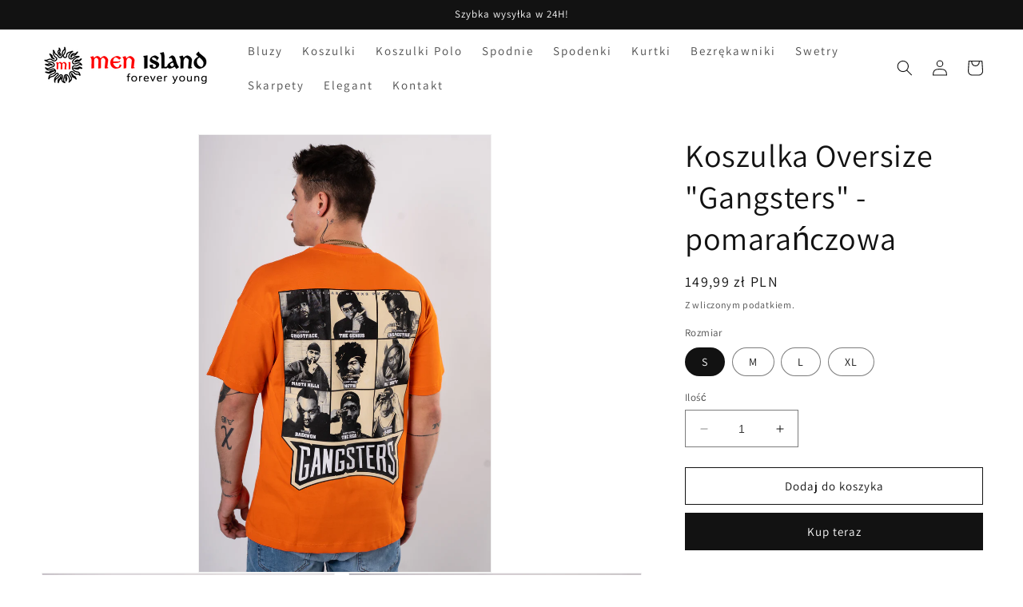

--- FILE ---
content_type: text/html; charset=utf-8
request_url: https://menislandforeveryoung.pl/products/koszulka-gangsters-pomaranczowa
body_size: 27521
content:
<!doctype html>
<html class="no-js" lang="pl">
  <head>
    <meta name="google-site-verification" content="xvKwqydZtuObshqd6axt38zl_AirM1T2d8nh34-XCbI" />
  <script>
!function (w, d, t) {
  w.TiktokAnalyticsObject=t;var ttq=w[t]=w[t]||[];ttq.methods=["page","track","identify","instances","debug","on","off","once","ready","alias","group","enableCookie","disableCookie"],ttq.setAndDefer=function(t,e){t[e]=function(){t.push([e].concat(Array.prototype.slice.call(arguments,0)))}};for(var i=0;i<ttq.methods.length;i++)ttq.setAndDefer(ttq,ttq.methods[i]);ttq.instance=function(t){for(var e=ttq._i[t]||[],n=0;n<ttq.methods.length;n++)ttq.setAndDefer(e,ttq.methods[n]);return e},ttq.load=function(e,n){var i="https://analytics.tiktok.com/i18n/pixel/events.js";ttq._i=ttq._i||{},ttq._i[e]=[],ttq._i[e]._u=i,ttq._t=ttq._t||{},ttq._t[e]=+new Date,ttq._o=ttq._o||{},ttq._o[e]=n||{};var o=document.createElement("script");o.type="text/javascript",o.async=!0,o.src=i+"?sdkid="+e+"&lib="+t;var a=document.getElementsByTagName("script")[0];a.parentNode.insertBefore(o,a)};

  ttq.load('CINS8E3C77UBI1EHSCJ0');
  ttq.page();
}(window, document, 'ttq');
</script>
    <meta charset="utf-8">
    <meta http-equiv="X-UA-Compatible" content="IE=edge">
    <meta name="viewport" content="width=device-width,initial-scale=1">
    <meta name="theme-color" content="">
    <link rel="canonical" href="https://menislandforeveryoung.pl/products/koszulka-gangsters-pomaranczowa">
    <link rel="preconnect" href="https://cdn.shopify.com" crossorigin><link rel="icon" type="image/png" href="//menislandforeveryoung.pl/cdn/shop/files/MI_logoo_2.png?crop=center&height=32&v=1687769617&width=32"><link rel="preconnect" href="https://fonts.shopifycdn.com" crossorigin><title>
      Koszulka Oversize &quot;Gangsters&quot; - pomarańczowa
 &ndash; Men Island Young</title>

    
      <meta name="description" content="Wysokiej jakości koszulka marki &quot;Men Island&quot; to doskonały wybór dla mężczyzn ceniących wygodę i styl. Wykonana z najwyższej jakości materiałów, zapewnia trwałość i komfort noszenia przez wiele sezonów. Dzięki swojemu wygodnemu krojowi i elastycznemu materiałowi, koszulka idealnie dopasowuje się do sylwetki, zapewniając">
    

    

<meta property="og:site_name" content="Men Island Young">
<meta property="og:url" content="https://menislandforeveryoung.pl/products/koszulka-gangsters-pomaranczowa">
<meta property="og:title" content="Koszulka Oversize &quot;Gangsters&quot; - pomarańczowa">
<meta property="og:type" content="product">
<meta property="og:description" content="Wysokiej jakości koszulka marki &quot;Men Island&quot; to doskonały wybór dla mężczyzn ceniących wygodę i styl. Wykonana z najwyższej jakości materiałów, zapewnia trwałość i komfort noszenia przez wiele sezonów. Dzięki swojemu wygodnemu krojowi i elastycznemu materiałowi, koszulka idealnie dopasowuje się do sylwetki, zapewniając"><meta property="og:image" content="http://menislandforeveryoung.pl/cdn/shop/files/sesjazdjeciowa-97.jpg?v=1688122361">
  <meta property="og:image:secure_url" content="https://menislandforeveryoung.pl/cdn/shop/files/sesjazdjeciowa-97.jpg?v=1688122361">
  <meta property="og:image:width" content="1365">
  <meta property="og:image:height" content="2048"><meta property="og:price:amount" content="149,99">
  <meta property="og:price:currency" content="PLN"><meta name="twitter:card" content="summary_large_image">
<meta name="twitter:title" content="Koszulka Oversize &quot;Gangsters&quot; - pomarańczowa">
<meta name="twitter:description" content="Wysokiej jakości koszulka marki &quot;Men Island&quot; to doskonały wybór dla mężczyzn ceniących wygodę i styl. Wykonana z najwyższej jakości materiałów, zapewnia trwałość i komfort noszenia przez wiele sezonów. Dzięki swojemu wygodnemu krojowi i elastycznemu materiałowi, koszulka idealnie dopasowuje się do sylwetki, zapewniając">


    <script src="//menislandforeveryoung.pl/cdn/shop/t/1/assets/constants.js?v=95358004781563950421684484916" defer="defer"></script>
    <script src="//menislandforeveryoung.pl/cdn/shop/t/1/assets/pubsub.js?v=2921868252632587581684484934" defer="defer"></script>
    <script src="//menislandforeveryoung.pl/cdn/shop/t/1/assets/global.js?v=127210358271191040921684484922" defer="defer"></script>
    <script>window.performance && window.performance.mark && window.performance.mark('shopify.content_for_header.start');</script><meta id="shopify-digital-wallet" name="shopify-digital-wallet" content="/75735761233/digital_wallets/dialog">
<meta name="shopify-checkout-api-token" content="0b99b90bfa365eacec6ca791a2b0f79b">
<meta id="in-context-paypal-metadata" data-shop-id="75735761233" data-venmo-supported="false" data-environment="production" data-locale="pl_PL" data-paypal-v4="true" data-currency="PLN">
<link rel="alternate" type="application/json+oembed" href="https://menislandforeveryoung.pl/products/koszulka-gangsters-pomaranczowa.oembed">
<script async="async" src="/checkouts/internal/preloads.js?locale=pl-PL"></script>
<script id="shopify-features" type="application/json">{"accessToken":"0b99b90bfa365eacec6ca791a2b0f79b","betas":["rich-media-storefront-analytics"],"domain":"menislandforeveryoung.pl","predictiveSearch":true,"shopId":75735761233,"locale":"pl"}</script>
<script>var Shopify = Shopify || {};
Shopify.shop = "036979-3.myshopify.com";
Shopify.locale = "pl";
Shopify.currency = {"active":"PLN","rate":"1.0"};
Shopify.country = "PL";
Shopify.theme = {"name":"Dawn","id":149447934289,"schema_name":"Dawn","schema_version":"9.0.0","theme_store_id":887,"role":"main"};
Shopify.theme.handle = "null";
Shopify.theme.style = {"id":null,"handle":null};
Shopify.cdnHost = "menislandforeveryoung.pl/cdn";
Shopify.routes = Shopify.routes || {};
Shopify.routes.root = "/";</script>
<script type="module">!function(o){(o.Shopify=o.Shopify||{}).modules=!0}(window);</script>
<script>!function(o){function n(){var o=[];function n(){o.push(Array.prototype.slice.apply(arguments))}return n.q=o,n}var t=o.Shopify=o.Shopify||{};t.loadFeatures=n(),t.autoloadFeatures=n()}(window);</script>
<script id="shop-js-analytics" type="application/json">{"pageType":"product"}</script>
<script defer="defer" async type="module" src="//menislandforeveryoung.pl/cdn/shopifycloud/shop-js/modules/v2/client.init-shop-cart-sync_D_fdrGlF.pl.esm.js"></script>
<script defer="defer" async type="module" src="//menislandforeveryoung.pl/cdn/shopifycloud/shop-js/modules/v2/chunk.common_B0KbYP_1.esm.js"></script>
<script type="module">
  await import("//menislandforeveryoung.pl/cdn/shopifycloud/shop-js/modules/v2/client.init-shop-cart-sync_D_fdrGlF.pl.esm.js");
await import("//menislandforeveryoung.pl/cdn/shopifycloud/shop-js/modules/v2/chunk.common_B0KbYP_1.esm.js");

  window.Shopify.SignInWithShop?.initShopCartSync?.({"fedCMEnabled":true,"windoidEnabled":true});

</script>
<script id="__st">var __st={"a":75735761233,"offset":3600,"reqid":"b69801fb-56ba-464d-ad05-e7192f8e1336-1768971582","pageurl":"menislandforeveryoung.pl\/products\/koszulka-gangsters-pomaranczowa","u":"86230bda181d","p":"product","rtyp":"product","rid":8614914785617};</script>
<script>window.ShopifyPaypalV4VisibilityTracking = true;</script>
<script id="captcha-bootstrap">!function(){'use strict';const t='contact',e='account',n='new_comment',o=[[t,t],['blogs',n],['comments',n],[t,'customer']],c=[[e,'customer_login'],[e,'guest_login'],[e,'recover_customer_password'],[e,'create_customer']],r=t=>t.map((([t,e])=>`form[action*='/${t}']:not([data-nocaptcha='true']) input[name='form_type'][value='${e}']`)).join(','),a=t=>()=>t?[...document.querySelectorAll(t)].map((t=>t.form)):[];function s(){const t=[...o],e=r(t);return a(e)}const i='password',u='form_key',d=['recaptcha-v3-token','g-recaptcha-response','h-captcha-response',i],f=()=>{try{return window.sessionStorage}catch{return}},m='__shopify_v',_=t=>t.elements[u];function p(t,e,n=!1){try{const o=window.sessionStorage,c=JSON.parse(o.getItem(e)),{data:r}=function(t){const{data:e,action:n}=t;return t[m]||n?{data:e,action:n}:{data:t,action:n}}(c);for(const[e,n]of Object.entries(r))t.elements[e]&&(t.elements[e].value=n);n&&o.removeItem(e)}catch(o){console.error('form repopulation failed',{error:o})}}const l='form_type',E='cptcha';function T(t){t.dataset[E]=!0}const w=window,h=w.document,L='Shopify',v='ce_forms',y='captcha';let A=!1;((t,e)=>{const n=(g='f06e6c50-85a8-45c8-87d0-21a2b65856fe',I='https://cdn.shopify.com/shopifycloud/storefront-forms-hcaptcha/ce_storefront_forms_captcha_hcaptcha.v1.5.2.iife.js',D={infoText:'Chronione przez hCaptcha',privacyText:'Prywatność',termsText:'Warunki'},(t,e,n)=>{const o=w[L][v],c=o.bindForm;if(c)return c(t,g,e,D).then(n);var r;o.q.push([[t,g,e,D],n]),r=I,A||(h.body.append(Object.assign(h.createElement('script'),{id:'captcha-provider',async:!0,src:r})),A=!0)});var g,I,D;w[L]=w[L]||{},w[L][v]=w[L][v]||{},w[L][v].q=[],w[L][y]=w[L][y]||{},w[L][y].protect=function(t,e){n(t,void 0,e),T(t)},Object.freeze(w[L][y]),function(t,e,n,w,h,L){const[v,y,A,g]=function(t,e,n){const i=e?o:[],u=t?c:[],d=[...i,...u],f=r(d),m=r(i),_=r(d.filter((([t,e])=>n.includes(e))));return[a(f),a(m),a(_),s()]}(w,h,L),I=t=>{const e=t.target;return e instanceof HTMLFormElement?e:e&&e.form},D=t=>v().includes(t);t.addEventListener('submit',(t=>{const e=I(t);if(!e)return;const n=D(e)&&!e.dataset.hcaptchaBound&&!e.dataset.recaptchaBound,o=_(e),c=g().includes(e)&&(!o||!o.value);(n||c)&&t.preventDefault(),c&&!n&&(function(t){try{if(!f())return;!function(t){const e=f();if(!e)return;const n=_(t);if(!n)return;const o=n.value;o&&e.removeItem(o)}(t);const e=Array.from(Array(32),(()=>Math.random().toString(36)[2])).join('');!function(t,e){_(t)||t.append(Object.assign(document.createElement('input'),{type:'hidden',name:u})),t.elements[u].value=e}(t,e),function(t,e){const n=f();if(!n)return;const o=[...t.querySelectorAll(`input[type='${i}']`)].map((({name:t})=>t)),c=[...d,...o],r={};for(const[a,s]of new FormData(t).entries())c.includes(a)||(r[a]=s);n.setItem(e,JSON.stringify({[m]:1,action:t.action,data:r}))}(t,e)}catch(e){console.error('failed to persist form',e)}}(e),e.submit())}));const S=(t,e)=>{t&&!t.dataset[E]&&(n(t,e.some((e=>e===t))),T(t))};for(const o of['focusin','change'])t.addEventListener(o,(t=>{const e=I(t);D(e)&&S(e,y())}));const B=e.get('form_key'),M=e.get(l),P=B&&M;t.addEventListener('DOMContentLoaded',(()=>{const t=y();if(P)for(const e of t)e.elements[l].value===M&&p(e,B);[...new Set([...A(),...v().filter((t=>'true'===t.dataset.shopifyCaptcha))])].forEach((e=>S(e,t)))}))}(h,new URLSearchParams(w.location.search),n,t,e,['guest_login'])})(!0,!0)}();</script>
<script integrity="sha256-4kQ18oKyAcykRKYeNunJcIwy7WH5gtpwJnB7kiuLZ1E=" data-source-attribution="shopify.loadfeatures" defer="defer" src="//menislandforeveryoung.pl/cdn/shopifycloud/storefront/assets/storefront/load_feature-a0a9edcb.js" crossorigin="anonymous"></script>
<script data-source-attribution="shopify.dynamic_checkout.dynamic.init">var Shopify=Shopify||{};Shopify.PaymentButton=Shopify.PaymentButton||{isStorefrontPortableWallets:!0,init:function(){window.Shopify.PaymentButton.init=function(){};var t=document.createElement("script");t.src="https://menislandforeveryoung.pl/cdn/shopifycloud/portable-wallets/latest/portable-wallets.pl.js",t.type="module",document.head.appendChild(t)}};
</script>
<script data-source-attribution="shopify.dynamic_checkout.buyer_consent">
  function portableWalletsHideBuyerConsent(e){var t=document.getElementById("shopify-buyer-consent"),n=document.getElementById("shopify-subscription-policy-button");t&&n&&(t.classList.add("hidden"),t.setAttribute("aria-hidden","true"),n.removeEventListener("click",e))}function portableWalletsShowBuyerConsent(e){var t=document.getElementById("shopify-buyer-consent"),n=document.getElementById("shopify-subscription-policy-button");t&&n&&(t.classList.remove("hidden"),t.removeAttribute("aria-hidden"),n.addEventListener("click",e))}window.Shopify?.PaymentButton&&(window.Shopify.PaymentButton.hideBuyerConsent=portableWalletsHideBuyerConsent,window.Shopify.PaymentButton.showBuyerConsent=portableWalletsShowBuyerConsent);
</script>
<script>
  function portableWalletsCleanup(e){e&&e.src&&console.error("Failed to load portable wallets script "+e.src);var t=document.querySelectorAll("shopify-accelerated-checkout .shopify-payment-button__skeleton, shopify-accelerated-checkout-cart .wallet-cart-button__skeleton"),e=document.getElementById("shopify-buyer-consent");for(let e=0;e<t.length;e++)t[e].remove();e&&e.remove()}function portableWalletsNotLoadedAsModule(e){e instanceof ErrorEvent&&"string"==typeof e.message&&e.message.includes("import.meta")&&"string"==typeof e.filename&&e.filename.includes("portable-wallets")&&(window.removeEventListener("error",portableWalletsNotLoadedAsModule),window.Shopify.PaymentButton.failedToLoad=e,"loading"===document.readyState?document.addEventListener("DOMContentLoaded",window.Shopify.PaymentButton.init):window.Shopify.PaymentButton.init())}window.addEventListener("error",portableWalletsNotLoadedAsModule);
</script>

<script type="module" src="https://menislandforeveryoung.pl/cdn/shopifycloud/portable-wallets/latest/portable-wallets.pl.js" onError="portableWalletsCleanup(this)" crossorigin="anonymous"></script>
<script nomodule>
  document.addEventListener("DOMContentLoaded", portableWalletsCleanup);
</script>

<link id="shopify-accelerated-checkout-styles" rel="stylesheet" media="screen" href="https://menislandforeveryoung.pl/cdn/shopifycloud/portable-wallets/latest/accelerated-checkout-backwards-compat.css" crossorigin="anonymous">
<style id="shopify-accelerated-checkout-cart">
        #shopify-buyer-consent {
  margin-top: 1em;
  display: inline-block;
  width: 100%;
}

#shopify-buyer-consent.hidden {
  display: none;
}

#shopify-subscription-policy-button {
  background: none;
  border: none;
  padding: 0;
  text-decoration: underline;
  font-size: inherit;
  cursor: pointer;
}

#shopify-subscription-policy-button::before {
  box-shadow: none;
}

      </style>
<script id="sections-script" data-sections="header" defer="defer" src="//menislandforeveryoung.pl/cdn/shop/t/1/compiled_assets/scripts.js?v=70"></script>
<script>window.performance && window.performance.mark && window.performance.mark('shopify.content_for_header.end');</script>


    <style data-shopify>
      @font-face {
  font-family: Assistant;
  font-weight: 400;
  font-style: normal;
  font-display: swap;
  src: url("//menislandforeveryoung.pl/cdn/fonts/assistant/assistant_n4.9120912a469cad1cc292572851508ca49d12e768.woff2") format("woff2"),
       url("//menislandforeveryoung.pl/cdn/fonts/assistant/assistant_n4.6e9875ce64e0fefcd3f4446b7ec9036b3ddd2985.woff") format("woff");
}

      @font-face {
  font-family: Assistant;
  font-weight: 700;
  font-style: normal;
  font-display: swap;
  src: url("//menislandforeveryoung.pl/cdn/fonts/assistant/assistant_n7.bf44452348ec8b8efa3aa3068825305886b1c83c.woff2") format("woff2"),
       url("//menislandforeveryoung.pl/cdn/fonts/assistant/assistant_n7.0c887fee83f6b3bda822f1150b912c72da0f7b64.woff") format("woff");
}

      
      
      @font-face {
  font-family: Assistant;
  font-weight: 400;
  font-style: normal;
  font-display: swap;
  src: url("//menislandforeveryoung.pl/cdn/fonts/assistant/assistant_n4.9120912a469cad1cc292572851508ca49d12e768.woff2") format("woff2"),
       url("//menislandforeveryoung.pl/cdn/fonts/assistant/assistant_n4.6e9875ce64e0fefcd3f4446b7ec9036b3ddd2985.woff") format("woff");
}


      :root {
        --font-body-family: Assistant, sans-serif;
        --font-body-style: normal;
        --font-body-weight: 400;
        --font-body-weight-bold: 700;

        --font-heading-family: Assistant, sans-serif;
        --font-heading-style: normal;
        --font-heading-weight: 400;

        --font-body-scale: 1.0;
        --font-heading-scale: 1.0;

        --color-base-text: 18, 18, 18;
        --color-shadow: 18, 18, 18;
        --color-base-background-1: 255, 255, 255;
        --color-base-background-2: 243, 243, 243;
        --color-base-solid-button-labels: 255, 255, 255;
        --color-base-outline-button-labels: 18, 18, 18;
        --color-base-accent-1: 18, 18, 18;
        --color-base-accent-2: 51, 79, 180;
        --payment-terms-background-color: #ffffff;

        --gradient-base-background-1: #ffffff;
        --gradient-base-background-2: #f3f3f3;
        --gradient-base-accent-1: #121212;
        --gradient-base-accent-2: #334fb4;

        --media-padding: px;
        --media-border-opacity: 0.05;
        --media-border-width: 1px;
        --media-radius: 0px;
        --media-shadow-opacity: 0.0;
        --media-shadow-horizontal-offset: 0px;
        --media-shadow-vertical-offset: 4px;
        --media-shadow-blur-radius: 5px;
        --media-shadow-visible: 0;

        --page-width: 140rem;
        --page-width-margin: 0rem;

        --product-card-image-padding: 0.0rem;
        --product-card-corner-radius: 0.0rem;
        --product-card-text-alignment: left;
        --product-card-border-width: 0.0rem;
        --product-card-border-opacity: 0.1;
        --product-card-shadow-opacity: 0.0;
        --product-card-shadow-visible: 0;
        --product-card-shadow-horizontal-offset: 0.0rem;
        --product-card-shadow-vertical-offset: 0.4rem;
        --product-card-shadow-blur-radius: 0.5rem;

        --collection-card-image-padding: 0.0rem;
        --collection-card-corner-radius: 0.0rem;
        --collection-card-text-alignment: left;
        --collection-card-border-width: 0.0rem;
        --collection-card-border-opacity: 0.1;
        --collection-card-shadow-opacity: 0.0;
        --collection-card-shadow-visible: 0;
        --collection-card-shadow-horizontal-offset: 0.0rem;
        --collection-card-shadow-vertical-offset: 0.4rem;
        --collection-card-shadow-blur-radius: 0.5rem;

        --blog-card-image-padding: 0.0rem;
        --blog-card-corner-radius: 0.0rem;
        --blog-card-text-alignment: left;
        --blog-card-border-width: 0.0rem;
        --blog-card-border-opacity: 0.1;
        --blog-card-shadow-opacity: 0.0;
        --blog-card-shadow-visible: 0;
        --blog-card-shadow-horizontal-offset: 0.0rem;
        --blog-card-shadow-vertical-offset: 0.4rem;
        --blog-card-shadow-blur-radius: 0.5rem;

        --badge-corner-radius: 4.0rem;

        --popup-border-width: 1px;
        --popup-border-opacity: 0.1;
        --popup-corner-radius: 0px;
        --popup-shadow-opacity: 0.0;
        --popup-shadow-horizontal-offset: 0px;
        --popup-shadow-vertical-offset: 4px;
        --popup-shadow-blur-radius: 5px;

        --drawer-border-width: 1px;
        --drawer-border-opacity: 0.1;
        --drawer-shadow-opacity: 0.0;
        --drawer-shadow-horizontal-offset: 0px;
        --drawer-shadow-vertical-offset: 4px;
        --drawer-shadow-blur-radius: 5px;

        --spacing-sections-desktop: 0px;
        --spacing-sections-mobile: 0px;

        --grid-desktop-vertical-spacing: 8px;
        --grid-desktop-horizontal-spacing: 8px;
        --grid-mobile-vertical-spacing: 4px;
        --grid-mobile-horizontal-spacing: 4px;

        --text-boxes-border-opacity: 0.1;
        --text-boxes-border-width: 0px;
        --text-boxes-radius: 0px;
        --text-boxes-shadow-opacity: 0.0;
        --text-boxes-shadow-visible: 0;
        --text-boxes-shadow-horizontal-offset: 0px;
        --text-boxes-shadow-vertical-offset: 4px;
        --text-boxes-shadow-blur-radius: 5px;

        --buttons-radius: 0px;
        --buttons-radius-outset: 0px;
        --buttons-border-width: 1px;
        --buttons-border-opacity: 1.0;
        --buttons-shadow-opacity: 0.0;
        --buttons-shadow-visible: 0;
        --buttons-shadow-horizontal-offset: 0px;
        --buttons-shadow-vertical-offset: 4px;
        --buttons-shadow-blur-radius: 5px;
        --buttons-border-offset: 0px;

        --inputs-radius: 0px;
        --inputs-border-width: 1px;
        --inputs-border-opacity: 0.55;
        --inputs-shadow-opacity: 0.0;
        --inputs-shadow-horizontal-offset: 0px;
        --inputs-margin-offset: 0px;
        --inputs-shadow-vertical-offset: 4px;
        --inputs-shadow-blur-radius: 5px;
        --inputs-radius-outset: 0px;

        --variant-pills-radius: 40px;
        --variant-pills-border-width: 1px;
        --variant-pills-border-opacity: 0.55;
        --variant-pills-shadow-opacity: 0.0;
        --variant-pills-shadow-horizontal-offset: 0px;
        --variant-pills-shadow-vertical-offset: 4px;
        --variant-pills-shadow-blur-radius: 5px;
      }

      *,
      *::before,
      *::after {
        box-sizing: inherit;
      }

      html {
        box-sizing: border-box;
        font-size: calc(var(--font-body-scale) * 62.5%);
        height: 100%;
      }

      body {
        display: grid;
        grid-template-rows: auto auto 1fr auto;
        grid-template-columns: 100%;
        min-height: 100%;
        margin: 0;
        font-size: 1.5rem;
        letter-spacing: 0.06rem;
        line-height: calc(1 + 0.8 / var(--font-body-scale));
        font-family: var(--font-body-family);
        font-style: var(--font-body-style);
        font-weight: var(--font-body-weight);
      }

      @media screen and (min-width: 750px) {
        body {
          font-size: 1.6rem;
        }
      }
    </style>

    <link href="//menislandforeveryoung.pl/cdn/shop/t/1/assets/base.css?v=140624990073879848751684484879" rel="stylesheet" type="text/css" media="all" />
<link rel="preload" as="font" href="//menislandforeveryoung.pl/cdn/fonts/assistant/assistant_n4.9120912a469cad1cc292572851508ca49d12e768.woff2" type="font/woff2" crossorigin><link rel="preload" as="font" href="//menislandforeveryoung.pl/cdn/fonts/assistant/assistant_n4.9120912a469cad1cc292572851508ca49d12e768.woff2" type="font/woff2" crossorigin><link rel="stylesheet" href="//menislandforeveryoung.pl/cdn/shop/t/1/assets/component-predictive-search.css?v=85913294783299393391684484908" media="print" onload="this.media='all'"><script>document.documentElement.className = document.documentElement.className.replace('no-js', 'js');
    if (Shopify.designMode) {
      document.documentElement.classList.add('shopify-design-mode');
    }
    </script>
  <!-- BEGIN app block: shopify://apps/tixel-tiktok-pixels/blocks/app-embed/b273c4b8-95ba-409d-a87c-c46907e02629 -->
<script async src="https://app.gettixel.com/get_script/?shop_url=036979-3.myshopify.com"></script>


<!-- END app block --><link href="https://monorail-edge.shopifysvc.com" rel="dns-prefetch">
<script>(function(){if ("sendBeacon" in navigator && "performance" in window) {try {var session_token_from_headers = performance.getEntriesByType('navigation')[0].serverTiming.find(x => x.name == '_s').description;} catch {var session_token_from_headers = undefined;}var session_cookie_matches = document.cookie.match(/_shopify_s=([^;]*)/);var session_token_from_cookie = session_cookie_matches && session_cookie_matches.length === 2 ? session_cookie_matches[1] : "";var session_token = session_token_from_headers || session_token_from_cookie || "";function handle_abandonment_event(e) {var entries = performance.getEntries().filter(function(entry) {return /monorail-edge.shopifysvc.com/.test(entry.name);});if (!window.abandonment_tracked && entries.length === 0) {window.abandonment_tracked = true;var currentMs = Date.now();var navigation_start = performance.timing.navigationStart;var payload = {shop_id: 75735761233,url: window.location.href,navigation_start,duration: currentMs - navigation_start,session_token,page_type: "product"};window.navigator.sendBeacon("https://monorail-edge.shopifysvc.com/v1/produce", JSON.stringify({schema_id: "online_store_buyer_site_abandonment/1.1",payload: payload,metadata: {event_created_at_ms: currentMs,event_sent_at_ms: currentMs}}));}}window.addEventListener('pagehide', handle_abandonment_event);}}());</script>
<script id="web-pixels-manager-setup">(function e(e,d,r,n,o){if(void 0===o&&(o={}),!Boolean(null===(a=null===(i=window.Shopify)||void 0===i?void 0:i.analytics)||void 0===a?void 0:a.replayQueue)){var i,a;window.Shopify=window.Shopify||{};var t=window.Shopify;t.analytics=t.analytics||{};var s=t.analytics;s.replayQueue=[],s.publish=function(e,d,r){return s.replayQueue.push([e,d,r]),!0};try{self.performance.mark("wpm:start")}catch(e){}var l=function(){var e={modern:/Edge?\/(1{2}[4-9]|1[2-9]\d|[2-9]\d{2}|\d{4,})\.\d+(\.\d+|)|Firefox\/(1{2}[4-9]|1[2-9]\d|[2-9]\d{2}|\d{4,})\.\d+(\.\d+|)|Chrom(ium|e)\/(9{2}|\d{3,})\.\d+(\.\d+|)|(Maci|X1{2}).+ Version\/(15\.\d+|(1[6-9]|[2-9]\d|\d{3,})\.\d+)([,.]\d+|)( \(\w+\)|)( Mobile\/\w+|) Safari\/|Chrome.+OPR\/(9{2}|\d{3,})\.\d+\.\d+|(CPU[ +]OS|iPhone[ +]OS|CPU[ +]iPhone|CPU IPhone OS|CPU iPad OS)[ +]+(15[._]\d+|(1[6-9]|[2-9]\d|\d{3,})[._]\d+)([._]\d+|)|Android:?[ /-](13[3-9]|1[4-9]\d|[2-9]\d{2}|\d{4,})(\.\d+|)(\.\d+|)|Android.+Firefox\/(13[5-9]|1[4-9]\d|[2-9]\d{2}|\d{4,})\.\d+(\.\d+|)|Android.+Chrom(ium|e)\/(13[3-9]|1[4-9]\d|[2-9]\d{2}|\d{4,})\.\d+(\.\d+|)|SamsungBrowser\/([2-9]\d|\d{3,})\.\d+/,legacy:/Edge?\/(1[6-9]|[2-9]\d|\d{3,})\.\d+(\.\d+|)|Firefox\/(5[4-9]|[6-9]\d|\d{3,})\.\d+(\.\d+|)|Chrom(ium|e)\/(5[1-9]|[6-9]\d|\d{3,})\.\d+(\.\d+|)([\d.]+$|.*Safari\/(?![\d.]+ Edge\/[\d.]+$))|(Maci|X1{2}).+ Version\/(10\.\d+|(1[1-9]|[2-9]\d|\d{3,})\.\d+)([,.]\d+|)( \(\w+\)|)( Mobile\/\w+|) Safari\/|Chrome.+OPR\/(3[89]|[4-9]\d|\d{3,})\.\d+\.\d+|(CPU[ +]OS|iPhone[ +]OS|CPU[ +]iPhone|CPU IPhone OS|CPU iPad OS)[ +]+(10[._]\d+|(1[1-9]|[2-9]\d|\d{3,})[._]\d+)([._]\d+|)|Android:?[ /-](13[3-9]|1[4-9]\d|[2-9]\d{2}|\d{4,})(\.\d+|)(\.\d+|)|Mobile Safari.+OPR\/([89]\d|\d{3,})\.\d+\.\d+|Android.+Firefox\/(13[5-9]|1[4-9]\d|[2-9]\d{2}|\d{4,})\.\d+(\.\d+|)|Android.+Chrom(ium|e)\/(13[3-9]|1[4-9]\d|[2-9]\d{2}|\d{4,})\.\d+(\.\d+|)|Android.+(UC? ?Browser|UCWEB|U3)[ /]?(15\.([5-9]|\d{2,})|(1[6-9]|[2-9]\d|\d{3,})\.\d+)\.\d+|SamsungBrowser\/(5\.\d+|([6-9]|\d{2,})\.\d+)|Android.+MQ{2}Browser\/(14(\.(9|\d{2,})|)|(1[5-9]|[2-9]\d|\d{3,})(\.\d+|))(\.\d+|)|K[Aa][Ii]OS\/(3\.\d+|([4-9]|\d{2,})\.\d+)(\.\d+|)/},d=e.modern,r=e.legacy,n=navigator.userAgent;return n.match(d)?"modern":n.match(r)?"legacy":"unknown"}(),u="modern"===l?"modern":"legacy",c=(null!=n?n:{modern:"",legacy:""})[u],f=function(e){return[e.baseUrl,"/wpm","/b",e.hashVersion,"modern"===e.buildTarget?"m":"l",".js"].join("")}({baseUrl:d,hashVersion:r,buildTarget:u}),m=function(e){var d=e.version,r=e.bundleTarget,n=e.surface,o=e.pageUrl,i=e.monorailEndpoint;return{emit:function(e){var a=e.status,t=e.errorMsg,s=(new Date).getTime(),l=JSON.stringify({metadata:{event_sent_at_ms:s},events:[{schema_id:"web_pixels_manager_load/3.1",payload:{version:d,bundle_target:r,page_url:o,status:a,surface:n,error_msg:t},metadata:{event_created_at_ms:s}}]});if(!i)return console&&console.warn&&console.warn("[Web Pixels Manager] No Monorail endpoint provided, skipping logging."),!1;try{return self.navigator.sendBeacon.bind(self.navigator)(i,l)}catch(e){}var u=new XMLHttpRequest;try{return u.open("POST",i,!0),u.setRequestHeader("Content-Type","text/plain"),u.send(l),!0}catch(e){return console&&console.warn&&console.warn("[Web Pixels Manager] Got an unhandled error while logging to Monorail."),!1}}}}({version:r,bundleTarget:l,surface:e.surface,pageUrl:self.location.href,monorailEndpoint:e.monorailEndpoint});try{o.browserTarget=l,function(e){var d=e.src,r=e.async,n=void 0===r||r,o=e.onload,i=e.onerror,a=e.sri,t=e.scriptDataAttributes,s=void 0===t?{}:t,l=document.createElement("script"),u=document.querySelector("head"),c=document.querySelector("body");if(l.async=n,l.src=d,a&&(l.integrity=a,l.crossOrigin="anonymous"),s)for(var f in s)if(Object.prototype.hasOwnProperty.call(s,f))try{l.dataset[f]=s[f]}catch(e){}if(o&&l.addEventListener("load",o),i&&l.addEventListener("error",i),u)u.appendChild(l);else{if(!c)throw new Error("Did not find a head or body element to append the script");c.appendChild(l)}}({src:f,async:!0,onload:function(){if(!function(){var e,d;return Boolean(null===(d=null===(e=window.Shopify)||void 0===e?void 0:e.analytics)||void 0===d?void 0:d.initialized)}()){var d=window.webPixelsManager.init(e)||void 0;if(d){var r=window.Shopify.analytics;r.replayQueue.forEach((function(e){var r=e[0],n=e[1],o=e[2];d.publishCustomEvent(r,n,o)})),r.replayQueue=[],r.publish=d.publishCustomEvent,r.visitor=d.visitor,r.initialized=!0}}},onerror:function(){return m.emit({status:"failed",errorMsg:"".concat(f," has failed to load")})},sri:function(e){var d=/^sha384-[A-Za-z0-9+/=]+$/;return"string"==typeof e&&d.test(e)}(c)?c:"",scriptDataAttributes:o}),m.emit({status:"loading"})}catch(e){m.emit({status:"failed",errorMsg:(null==e?void 0:e.message)||"Unknown error"})}}})({shopId: 75735761233,storefrontBaseUrl: "https://menislandforeveryoung.pl",extensionsBaseUrl: "https://extensions.shopifycdn.com/cdn/shopifycloud/web-pixels-manager",monorailEndpoint: "https://monorail-edge.shopifysvc.com/unstable/produce_batch",surface: "storefront-renderer",enabledBetaFlags: ["2dca8a86"],webPixelsConfigList: [{"id":"997327185","configuration":"{\"config\":\"{\\\"pixel_id\\\":\\\"G-SWXL7B0DKM\\\",\\\"gtag_events\\\":[{\\\"type\\\":\\\"purchase\\\",\\\"action_label\\\":\\\"G-SWXL7B0DKM\\\"},{\\\"type\\\":\\\"page_view\\\",\\\"action_label\\\":\\\"G-SWXL7B0DKM\\\"},{\\\"type\\\":\\\"view_item\\\",\\\"action_label\\\":\\\"G-SWXL7B0DKM\\\"},{\\\"type\\\":\\\"search\\\",\\\"action_label\\\":\\\"G-SWXL7B0DKM\\\"},{\\\"type\\\":\\\"add_to_cart\\\",\\\"action_label\\\":\\\"G-SWXL7B0DKM\\\"},{\\\"type\\\":\\\"begin_checkout\\\",\\\"action_label\\\":\\\"G-SWXL7B0DKM\\\"},{\\\"type\\\":\\\"add_payment_info\\\",\\\"action_label\\\":\\\"G-SWXL7B0DKM\\\"}],\\\"enable_monitoring_mode\\\":false}\"}","eventPayloadVersion":"v1","runtimeContext":"OPEN","scriptVersion":"b2a88bafab3e21179ed38636efcd8a93","type":"APP","apiClientId":1780363,"privacyPurposes":[],"dataSharingAdjustments":{"protectedCustomerApprovalScopes":["read_customer_address","read_customer_email","read_customer_name","read_customer_personal_data","read_customer_phone"]}},{"id":"shopify-app-pixel","configuration":"{}","eventPayloadVersion":"v1","runtimeContext":"STRICT","scriptVersion":"0450","apiClientId":"shopify-pixel","type":"APP","privacyPurposes":["ANALYTICS","MARKETING"]},{"id":"shopify-custom-pixel","eventPayloadVersion":"v1","runtimeContext":"LAX","scriptVersion":"0450","apiClientId":"shopify-pixel","type":"CUSTOM","privacyPurposes":["ANALYTICS","MARKETING"]}],isMerchantRequest: false,initData: {"shop":{"name":"Men Island Young","paymentSettings":{"currencyCode":"PLN"},"myshopifyDomain":"036979-3.myshopify.com","countryCode":"PL","storefrontUrl":"https:\/\/menislandforeveryoung.pl"},"customer":null,"cart":null,"checkout":null,"productVariants":[{"price":{"amount":149.99,"currencyCode":"PLN"},"product":{"title":"Koszulka Oversize \"Gangsters\" - pomarańczowa","vendor":"My Store","id":"8614914785617","untranslatedTitle":"Koszulka Oversize \"Gangsters\" - pomarańczowa","url":"\/products\/koszulka-gangsters-pomaranczowa","type":"Koszulki"},"id":"46670701527377","image":{"src":"\/\/menislandforeveryoung.pl\/cdn\/shop\/files\/sesjazdjeciowa-97.jpg?v=1688122361"},"sku":null,"title":"S","untranslatedTitle":"S"},{"price":{"amount":149.99,"currencyCode":"PLN"},"product":{"title":"Koszulka Oversize \"Gangsters\" - pomarańczowa","vendor":"My Store","id":"8614914785617","untranslatedTitle":"Koszulka Oversize \"Gangsters\" - pomarańczowa","url":"\/products\/koszulka-gangsters-pomaranczowa","type":"Koszulki"},"id":"46670701560145","image":{"src":"\/\/menislandforeveryoung.pl\/cdn\/shop\/files\/sesjazdjeciowa-97.jpg?v=1688122361"},"sku":null,"title":"M","untranslatedTitle":"M"},{"price":{"amount":149.99,"currencyCode":"PLN"},"product":{"title":"Koszulka Oversize \"Gangsters\" - pomarańczowa","vendor":"My Store","id":"8614914785617","untranslatedTitle":"Koszulka Oversize \"Gangsters\" - pomarańczowa","url":"\/products\/koszulka-gangsters-pomaranczowa","type":"Koszulki"},"id":"46670701592913","image":{"src":"\/\/menislandforeveryoung.pl\/cdn\/shop\/files\/sesjazdjeciowa-97.jpg?v=1688122361"},"sku":null,"title":"L","untranslatedTitle":"L"},{"price":{"amount":149.99,"currencyCode":"PLN"},"product":{"title":"Koszulka Oversize \"Gangsters\" - pomarańczowa","vendor":"My Store","id":"8614914785617","untranslatedTitle":"Koszulka Oversize \"Gangsters\" - pomarańczowa","url":"\/products\/koszulka-gangsters-pomaranczowa","type":"Koszulki"},"id":"46670701625681","image":{"src":"\/\/menislandforeveryoung.pl\/cdn\/shop\/files\/sesjazdjeciowa-97.jpg?v=1688122361"},"sku":null,"title":"XL","untranslatedTitle":"XL"}],"purchasingCompany":null},},"https://menislandforeveryoung.pl/cdn","fcfee988w5aeb613cpc8e4bc33m6693e112",{"modern":"","legacy":""},{"shopId":"75735761233","storefrontBaseUrl":"https:\/\/menislandforeveryoung.pl","extensionBaseUrl":"https:\/\/extensions.shopifycdn.com\/cdn\/shopifycloud\/web-pixels-manager","surface":"storefront-renderer","enabledBetaFlags":"[\"2dca8a86\"]","isMerchantRequest":"false","hashVersion":"fcfee988w5aeb613cpc8e4bc33m6693e112","publish":"custom","events":"[[\"page_viewed\",{}],[\"product_viewed\",{\"productVariant\":{\"price\":{\"amount\":149.99,\"currencyCode\":\"PLN\"},\"product\":{\"title\":\"Koszulka Oversize \\\"Gangsters\\\" - pomarańczowa\",\"vendor\":\"My Store\",\"id\":\"8614914785617\",\"untranslatedTitle\":\"Koszulka Oversize \\\"Gangsters\\\" - pomarańczowa\",\"url\":\"\/products\/koszulka-gangsters-pomaranczowa\",\"type\":\"Koszulki\"},\"id\":\"46670701527377\",\"image\":{\"src\":\"\/\/menislandforeveryoung.pl\/cdn\/shop\/files\/sesjazdjeciowa-97.jpg?v=1688122361\"},\"sku\":null,\"title\":\"S\",\"untranslatedTitle\":\"S\"}}]]"});</script><script>
  window.ShopifyAnalytics = window.ShopifyAnalytics || {};
  window.ShopifyAnalytics.meta = window.ShopifyAnalytics.meta || {};
  window.ShopifyAnalytics.meta.currency = 'PLN';
  var meta = {"product":{"id":8614914785617,"gid":"gid:\/\/shopify\/Product\/8614914785617","vendor":"My Store","type":"Koszulki","handle":"koszulka-gangsters-pomaranczowa","variants":[{"id":46670701527377,"price":14999,"name":"Koszulka Oversize \"Gangsters\" - pomarańczowa - S","public_title":"S","sku":null},{"id":46670701560145,"price":14999,"name":"Koszulka Oversize \"Gangsters\" - pomarańczowa - M","public_title":"M","sku":null},{"id":46670701592913,"price":14999,"name":"Koszulka Oversize \"Gangsters\" - pomarańczowa - L","public_title":"L","sku":null},{"id":46670701625681,"price":14999,"name":"Koszulka Oversize \"Gangsters\" - pomarańczowa - XL","public_title":"XL","sku":null}],"remote":false},"page":{"pageType":"product","resourceType":"product","resourceId":8614914785617,"requestId":"b69801fb-56ba-464d-ad05-e7192f8e1336-1768971582"}};
  for (var attr in meta) {
    window.ShopifyAnalytics.meta[attr] = meta[attr];
  }
</script>
<script class="analytics">
  (function () {
    var customDocumentWrite = function(content) {
      var jquery = null;

      if (window.jQuery) {
        jquery = window.jQuery;
      } else if (window.Checkout && window.Checkout.$) {
        jquery = window.Checkout.$;
      }

      if (jquery) {
        jquery('body').append(content);
      }
    };

    var hasLoggedConversion = function(token) {
      if (token) {
        return document.cookie.indexOf('loggedConversion=' + token) !== -1;
      }
      return false;
    }

    var setCookieIfConversion = function(token) {
      if (token) {
        var twoMonthsFromNow = new Date(Date.now());
        twoMonthsFromNow.setMonth(twoMonthsFromNow.getMonth() + 2);

        document.cookie = 'loggedConversion=' + token + '; expires=' + twoMonthsFromNow;
      }
    }

    var trekkie = window.ShopifyAnalytics.lib = window.trekkie = window.trekkie || [];
    if (trekkie.integrations) {
      return;
    }
    trekkie.methods = [
      'identify',
      'page',
      'ready',
      'track',
      'trackForm',
      'trackLink'
    ];
    trekkie.factory = function(method) {
      return function() {
        var args = Array.prototype.slice.call(arguments);
        args.unshift(method);
        trekkie.push(args);
        return trekkie;
      };
    };
    for (var i = 0; i < trekkie.methods.length; i++) {
      var key = trekkie.methods[i];
      trekkie[key] = trekkie.factory(key);
    }
    trekkie.load = function(config) {
      trekkie.config = config || {};
      trekkie.config.initialDocumentCookie = document.cookie;
      var first = document.getElementsByTagName('script')[0];
      var script = document.createElement('script');
      script.type = 'text/javascript';
      script.onerror = function(e) {
        var scriptFallback = document.createElement('script');
        scriptFallback.type = 'text/javascript';
        scriptFallback.onerror = function(error) {
                var Monorail = {
      produce: function produce(monorailDomain, schemaId, payload) {
        var currentMs = new Date().getTime();
        var event = {
          schema_id: schemaId,
          payload: payload,
          metadata: {
            event_created_at_ms: currentMs,
            event_sent_at_ms: currentMs
          }
        };
        return Monorail.sendRequest("https://" + monorailDomain + "/v1/produce", JSON.stringify(event));
      },
      sendRequest: function sendRequest(endpointUrl, payload) {
        // Try the sendBeacon API
        if (window && window.navigator && typeof window.navigator.sendBeacon === 'function' && typeof window.Blob === 'function' && !Monorail.isIos12()) {
          var blobData = new window.Blob([payload], {
            type: 'text/plain'
          });

          if (window.navigator.sendBeacon(endpointUrl, blobData)) {
            return true;
          } // sendBeacon was not successful

        } // XHR beacon

        var xhr = new XMLHttpRequest();

        try {
          xhr.open('POST', endpointUrl);
          xhr.setRequestHeader('Content-Type', 'text/plain');
          xhr.send(payload);
        } catch (e) {
          console.log(e);
        }

        return false;
      },
      isIos12: function isIos12() {
        return window.navigator.userAgent.lastIndexOf('iPhone; CPU iPhone OS 12_') !== -1 || window.navigator.userAgent.lastIndexOf('iPad; CPU OS 12_') !== -1;
      }
    };
    Monorail.produce('monorail-edge.shopifysvc.com',
      'trekkie_storefront_load_errors/1.1',
      {shop_id: 75735761233,
      theme_id: 149447934289,
      app_name: "storefront",
      context_url: window.location.href,
      source_url: "//menislandforeveryoung.pl/cdn/s/trekkie.storefront.cd680fe47e6c39ca5d5df5f0a32d569bc48c0f27.min.js"});

        };
        scriptFallback.async = true;
        scriptFallback.src = '//menislandforeveryoung.pl/cdn/s/trekkie.storefront.cd680fe47e6c39ca5d5df5f0a32d569bc48c0f27.min.js';
        first.parentNode.insertBefore(scriptFallback, first);
      };
      script.async = true;
      script.src = '//menislandforeveryoung.pl/cdn/s/trekkie.storefront.cd680fe47e6c39ca5d5df5f0a32d569bc48c0f27.min.js';
      first.parentNode.insertBefore(script, first);
    };
    trekkie.load(
      {"Trekkie":{"appName":"storefront","development":false,"defaultAttributes":{"shopId":75735761233,"isMerchantRequest":null,"themeId":149447934289,"themeCityHash":"745983588403716759","contentLanguage":"pl","currency":"PLN","eventMetadataId":"f19ae5f9-b856-45cb-b3dc-50e40a14b90d"},"isServerSideCookieWritingEnabled":true,"monorailRegion":"shop_domain","enabledBetaFlags":["65f19447"]},"Session Attribution":{},"S2S":{"facebookCapiEnabled":false,"source":"trekkie-storefront-renderer","apiClientId":580111}}
    );

    var loaded = false;
    trekkie.ready(function() {
      if (loaded) return;
      loaded = true;

      window.ShopifyAnalytics.lib = window.trekkie;

      var originalDocumentWrite = document.write;
      document.write = customDocumentWrite;
      try { window.ShopifyAnalytics.merchantGoogleAnalytics.call(this); } catch(error) {};
      document.write = originalDocumentWrite;

      window.ShopifyAnalytics.lib.page(null,{"pageType":"product","resourceType":"product","resourceId":8614914785617,"requestId":"b69801fb-56ba-464d-ad05-e7192f8e1336-1768971582","shopifyEmitted":true});

      var match = window.location.pathname.match(/checkouts\/(.+)\/(thank_you|post_purchase)/)
      var token = match? match[1]: undefined;
      if (!hasLoggedConversion(token)) {
        setCookieIfConversion(token);
        window.ShopifyAnalytics.lib.track("Viewed Product",{"currency":"PLN","variantId":46670701527377,"productId":8614914785617,"productGid":"gid:\/\/shopify\/Product\/8614914785617","name":"Koszulka Oversize \"Gangsters\" - pomarańczowa - S","price":"149.99","sku":null,"brand":"My Store","variant":"S","category":"Koszulki","nonInteraction":true,"remote":false},undefined,undefined,{"shopifyEmitted":true});
      window.ShopifyAnalytics.lib.track("monorail:\/\/trekkie_storefront_viewed_product\/1.1",{"currency":"PLN","variantId":46670701527377,"productId":8614914785617,"productGid":"gid:\/\/shopify\/Product\/8614914785617","name":"Koszulka Oversize \"Gangsters\" - pomarańczowa - S","price":"149.99","sku":null,"brand":"My Store","variant":"S","category":"Koszulki","nonInteraction":true,"remote":false,"referer":"https:\/\/menislandforeveryoung.pl\/products\/koszulka-gangsters-pomaranczowa"});
      }
    });


        var eventsListenerScript = document.createElement('script');
        eventsListenerScript.async = true;
        eventsListenerScript.src = "//menislandforeveryoung.pl/cdn/shopifycloud/storefront/assets/shop_events_listener-3da45d37.js";
        document.getElementsByTagName('head')[0].appendChild(eventsListenerScript);

})();</script>
<script
  defer
  src="https://menislandforeveryoung.pl/cdn/shopifycloud/perf-kit/shopify-perf-kit-3.0.4.min.js"
  data-application="storefront-renderer"
  data-shop-id="75735761233"
  data-render-region="gcp-us-east1"
  data-page-type="product"
  data-theme-instance-id="149447934289"
  data-theme-name="Dawn"
  data-theme-version="9.0.0"
  data-monorail-region="shop_domain"
  data-resource-timing-sampling-rate="10"
  data-shs="true"
  data-shs-beacon="true"
  data-shs-export-with-fetch="true"
  data-shs-logs-sample-rate="1"
  data-shs-beacon-endpoint="https://menislandforeveryoung.pl/api/collect"
></script>
</head>

  <body class="gradient">
    <a class="skip-to-content-link button visually-hidden" href="#MainContent">
      Przejdź do treści
    </a><!-- BEGIN sections: header-group -->
<div id="shopify-section-sections--18965923791185__announcement-bar" class="shopify-section shopify-section-group-header-group announcement-bar-section"><div class="announcement-bar color-accent-1 gradient" role="region" aria-label="Ogłoszenie" ><div class="page-width">
                <p class="announcement-bar__message center h5">
                  <span>Szybka wysyłka w 24H!</span></p>
              </div></div>
</div><div id="shopify-section-sections--18965923791185__header" class="shopify-section shopify-section-group-header-group section-header"><link rel="stylesheet" href="//menislandforeveryoung.pl/cdn/shop/t/1/assets/component-list-menu.css?v=151968516119678728991684484897" media="print" onload="this.media='all'">
<link rel="stylesheet" href="//menislandforeveryoung.pl/cdn/shop/t/1/assets/component-search.css?v=184225813856820874251684484913" media="print" onload="this.media='all'">
<link rel="stylesheet" href="//menislandforeveryoung.pl/cdn/shop/t/1/assets/component-menu-drawer.css?v=94074963897493609391684484902" media="print" onload="this.media='all'">
<link rel="stylesheet" href="//menislandforeveryoung.pl/cdn/shop/t/1/assets/component-cart-notification.css?v=108833082844665799571684484890" media="print" onload="this.media='all'">
<link rel="stylesheet" href="//menislandforeveryoung.pl/cdn/shop/t/1/assets/component-cart-items.css?v=29412722223528841861684484889" media="print" onload="this.media='all'"><link rel="stylesheet" href="//menislandforeveryoung.pl/cdn/shop/t/1/assets/component-price.css?v=65402837579211014041684484908" media="print" onload="this.media='all'">
  <link rel="stylesheet" href="//menislandforeveryoung.pl/cdn/shop/t/1/assets/component-loading-overlay.css?v=167310470843593579841684484900" media="print" onload="this.media='all'"><noscript><link href="//menislandforeveryoung.pl/cdn/shop/t/1/assets/component-list-menu.css?v=151968516119678728991684484897" rel="stylesheet" type="text/css" media="all" /></noscript>
<noscript><link href="//menislandforeveryoung.pl/cdn/shop/t/1/assets/component-search.css?v=184225813856820874251684484913" rel="stylesheet" type="text/css" media="all" /></noscript>
<noscript><link href="//menislandforeveryoung.pl/cdn/shop/t/1/assets/component-menu-drawer.css?v=94074963897493609391684484902" rel="stylesheet" type="text/css" media="all" /></noscript>
<noscript><link href="//menislandforeveryoung.pl/cdn/shop/t/1/assets/component-cart-notification.css?v=108833082844665799571684484890" rel="stylesheet" type="text/css" media="all" /></noscript>
<noscript><link href="//menislandforeveryoung.pl/cdn/shop/t/1/assets/component-cart-items.css?v=29412722223528841861684484889" rel="stylesheet" type="text/css" media="all" /></noscript>

<style>
  header-drawer {
    justify-self: start;
    margin-left: -1.2rem;
  }@media screen and (min-width: 990px) {
      header-drawer {
        display: none;
      }
    }.menu-drawer-container {
    display: flex;
  }

  .list-menu {
    list-style: none;
    padding: 0;
    margin: 0;
  }

  .list-menu--inline {
    display: inline-flex;
    flex-wrap: wrap;
  }

  summary.list-menu__item {
    padding-right: 2.7rem;
  }

  .list-menu__item {
    display: flex;
    align-items: center;
    line-height: calc(1 + 0.3 / var(--font-body-scale));
  }

  .list-menu__item--link {
    text-decoration: none;
    padding-bottom: 1rem;
    padding-top: 1rem;
    line-height: calc(1 + 0.8 / var(--font-body-scale));
  }

  @media screen and (min-width: 750px) {
    .list-menu__item--link {
      padding-bottom: 0.5rem;
      padding-top: 0.5rem;
    }
  }
</style><style data-shopify>.header {
    padding-top: 0px;
    padding-bottom: 0px;
  }

  .section-header {
    position: sticky; /* This is for fixing a Safari z-index issue. PR #2147 */
    margin-bottom: 0px;
  }

  @media screen and (min-width: 750px) {
    .section-header {
      margin-bottom: 0px;
    }
  }

  @media screen and (min-width: 990px) {
    .header {
      padding-top: 0px;
      padding-bottom: 0px;
    }
  }</style><script src="//menislandforeveryoung.pl/cdn/shop/t/1/assets/details-disclosure.js?v=153497636716254413831684484919" defer="defer"></script>
<script src="//menislandforeveryoung.pl/cdn/shop/t/1/assets/details-modal.js?v=4511761896672669691684484920" defer="defer"></script>
<script src="//menislandforeveryoung.pl/cdn/shop/t/1/assets/cart-notification.js?v=160453272920806432391684484881" defer="defer"></script>
<script src="//menislandforeveryoung.pl/cdn/shop/t/1/assets/search-form.js?v=113639710312857635801684484938" defer="defer"></script><svg xmlns="http://www.w3.org/2000/svg" class="hidden">
  <symbol id="icon-search" viewbox="0 0 18 19" fill="none">
    <path fill-rule="evenodd" clip-rule="evenodd" d="M11.03 11.68A5.784 5.784 0 112.85 3.5a5.784 5.784 0 018.18 8.18zm.26 1.12a6.78 6.78 0 11.72-.7l5.4 5.4a.5.5 0 11-.71.7l-5.41-5.4z" fill="currentColor"/>
  </symbol>

  <symbol id="icon-reset" class="icon icon-close"  fill="none" viewBox="0 0 18 18" stroke="currentColor">
    <circle r="8.5" cy="9" cx="9" stroke-opacity="0.2"/>
    <path d="M6.82972 6.82915L1.17193 1.17097" stroke-linecap="round" stroke-linejoin="round" transform="translate(5 5)"/>
    <path d="M1.22896 6.88502L6.77288 1.11523" stroke-linecap="round" stroke-linejoin="round" transform="translate(5 5)"/>
  </symbol>

  <symbol id="icon-close" class="icon icon-close" fill="none" viewBox="0 0 18 17">
    <path d="M.865 15.978a.5.5 0 00.707.707l7.433-7.431 7.579 7.282a.501.501 0 00.846-.37.5.5 0 00-.153-.351L9.712 8.546l7.417-7.416a.5.5 0 10-.707-.708L8.991 7.853 1.413.573a.5.5 0 10-.693.72l7.563 7.268-7.418 7.417z" fill="currentColor">
  </symbol>
</svg><sticky-header data-sticky-type="on-scroll-up" class="header-wrapper color-background-1 gradient">
  <header class="header header--middle-left header--mobile-center page-width header--has-menu"><header-drawer data-breakpoint="tablet">
        <details id="Details-menu-drawer-container" class="menu-drawer-container">
          <summary class="header__icon header__icon--menu header__icon--summary link focus-inset" aria-label="Menu">
            <span>
              <svg
  xmlns="http://www.w3.org/2000/svg"
  aria-hidden="true"
  focusable="false"
  class="icon icon-hamburger"
  fill="none"
  viewBox="0 0 18 16"
>
  <path d="M1 .5a.5.5 0 100 1h15.71a.5.5 0 000-1H1zM.5 8a.5.5 0 01.5-.5h15.71a.5.5 0 010 1H1A.5.5 0 01.5 8zm0 7a.5.5 0 01.5-.5h15.71a.5.5 0 010 1H1a.5.5 0 01-.5-.5z" fill="currentColor">
</svg>

              <svg
  xmlns="http://www.w3.org/2000/svg"
  aria-hidden="true"
  focusable="false"
  class="icon icon-close"
  fill="none"
  viewBox="0 0 18 17"
>
  <path d="M.865 15.978a.5.5 0 00.707.707l7.433-7.431 7.579 7.282a.501.501 0 00.846-.37.5.5 0 00-.153-.351L9.712 8.546l7.417-7.416a.5.5 0 10-.707-.708L8.991 7.853 1.413.573a.5.5 0 10-.693.72l7.563 7.268-7.418 7.417z" fill="currentColor">
</svg>

            </span>
          </summary>
          <div id="menu-drawer" class="gradient menu-drawer motion-reduce" tabindex="-1">
            <div class="menu-drawer__inner-container">
              <div class="menu-drawer__navigation-container">
                <nav class="menu-drawer__navigation">
                  <ul class="menu-drawer__menu has-submenu list-menu" role="list"><li><a href="/collections/bluzy" class="menu-drawer__menu-item list-menu__item link link--text focus-inset">
                            Bluzy
                          </a></li><li><a href="/collections/koszulki" class="menu-drawer__menu-item list-menu__item link link--text focus-inset">
                            Koszulki
                          </a></li><li><a href="/collections/koszulki-polo" class="menu-drawer__menu-item list-menu__item link link--text focus-inset">
                            Koszulki Polo
                          </a></li><li><a href="/collections/spodnie" class="menu-drawer__menu-item list-menu__item link link--text focus-inset">
                            Spodnie
                          </a></li><li><a href="/collections/spodenki" class="menu-drawer__menu-item list-menu__item link link--text focus-inset">
                            Spodenki
                          </a></li><li><a href="/collections/kurtki" class="menu-drawer__menu-item list-menu__item link link--text focus-inset">
                            Kurtki
                          </a></li><li><a href="/collections/bezrekawniki" class="menu-drawer__menu-item list-menu__item link link--text focus-inset">
                            Bezrękawniki
                          </a></li><li><a href="/collections/swetry" class="menu-drawer__menu-item list-menu__item link link--text focus-inset">
                            Swetry
                          </a></li><li><a href="/collections/skarpety" class="menu-drawer__menu-item list-menu__item link link--text focus-inset">
                            Skarpety
                          </a></li><li><a href="https://menislandelegant.pl/" class="menu-drawer__menu-item list-menu__item link link--text focus-inset">
                            Elegant
                          </a></li><li><a href="/pages/contact" class="menu-drawer__menu-item list-menu__item link link--text focus-inset">
                            Kontakt
                          </a></li></ul>
                </nav>
                <div class="menu-drawer__utility-links"><a href="https://shopify.com/75735761233/account?locale=pl&region_country=PL" class="menu-drawer__account link focus-inset h5 medium-hide large-up-hide">
                      <svg
  xmlns="http://www.w3.org/2000/svg"
  aria-hidden="true"
  focusable="false"
  class="icon icon-account"
  fill="none"
  viewBox="0 0 18 19"
>
  <path fill-rule="evenodd" clip-rule="evenodd" d="M6 4.5a3 3 0 116 0 3 3 0 01-6 0zm3-4a4 4 0 100 8 4 4 0 000-8zm5.58 12.15c1.12.82 1.83 2.24 1.91 4.85H1.51c.08-2.6.79-4.03 1.9-4.85C4.66 11.75 6.5 11.5 9 11.5s4.35.26 5.58 1.15zM9 10.5c-2.5 0-4.65.24-6.17 1.35C1.27 12.98.5 14.93.5 18v.5h17V18c0-3.07-.77-5.02-2.33-6.15-1.52-1.1-3.67-1.35-6.17-1.35z" fill="currentColor">
</svg>

Zaloguj się</a><ul class="list list-social list-unstyled" role="list"></ul>
                </div>
              </div>
            </div>
          </div>
        </details>
      </header-drawer><a href="/" class="header__heading-link link link--text focus-inset"><div class="header__heading-logo-wrapper">
                
                <img src="//menislandforeveryoung.pl/cdn/shop/files/menisland_logo_4.png?v=1687871079&amp;width=600" alt="Men Island Young" srcset="//menislandforeveryoung.pl/cdn/shop/files/menisland_logo_4.png?v=1687871079&amp;width=220 220w, //menislandforeveryoung.pl/cdn/shop/files/menisland_logo_4.png?v=1687871079&amp;width=330 330w, //menislandforeveryoung.pl/cdn/shop/files/menisland_logo_4.png?v=1687871079&amp;width=440 440w" width="220" height="80.47474132684115" loading="eager" class="header__heading-logo motion-reduce" sizes="(max-width: 440px) 50vw, 220px">
              </div></a><nav class="header__inline-menu">
          <ul class="list-menu list-menu--inline" role="list"><li><a href="/collections/bluzy" class="header__menu-item list-menu__item link link--text focus-inset">
                    <span>Bluzy</span>
                  </a></li><li><a href="/collections/koszulki" class="header__menu-item list-menu__item link link--text focus-inset">
                    <span>Koszulki</span>
                  </a></li><li><a href="/collections/koszulki-polo" class="header__menu-item list-menu__item link link--text focus-inset">
                    <span>Koszulki Polo</span>
                  </a></li><li><a href="/collections/spodnie" class="header__menu-item list-menu__item link link--text focus-inset">
                    <span>Spodnie</span>
                  </a></li><li><a href="/collections/spodenki" class="header__menu-item list-menu__item link link--text focus-inset">
                    <span>Spodenki</span>
                  </a></li><li><a href="/collections/kurtki" class="header__menu-item list-menu__item link link--text focus-inset">
                    <span>Kurtki</span>
                  </a></li><li><a href="/collections/bezrekawniki" class="header__menu-item list-menu__item link link--text focus-inset">
                    <span>Bezrękawniki</span>
                  </a></li><li><a href="/collections/swetry" class="header__menu-item list-menu__item link link--text focus-inset">
                    <span>Swetry</span>
                  </a></li><li><a href="/collections/skarpety" class="header__menu-item list-menu__item link link--text focus-inset">
                    <span>Skarpety</span>
                  </a></li><li><a href="https://menislandelegant.pl/" class="header__menu-item list-menu__item link link--text focus-inset">
                    <span>Elegant</span>
                  </a></li><li><a href="/pages/contact" class="header__menu-item list-menu__item link link--text focus-inset">
                    <span>Kontakt</span>
                  </a></li></ul>
        </nav><div class="header__icons">
      <div class="desktop-localization-wrapper">
</div>
      <details-modal class="header__search">
        <details>
          <summary class="header__icon header__icon--search header__icon--summary link focus-inset modal__toggle" aria-haspopup="dialog" aria-label="Szukaj">
            <span>
              <svg class="modal__toggle-open icon icon-search" aria-hidden="true" focusable="false">
                <use href="#icon-search">
              </svg>
              <svg class="modal__toggle-close icon icon-close" aria-hidden="true" focusable="false">
                <use href="#icon-close">
              </svg>
            </span>
          </summary>
          <div class="search-modal modal__content gradient" role="dialog" aria-modal="true" aria-label="Szukaj">
            <div class="modal-overlay"></div>
            <div class="search-modal__content search-modal__content-bottom" tabindex="-1"><predictive-search class="search-modal__form" data-loading-text="Ładowanie..."><form action="/search" method="get" role="search" class="search search-modal__form">
                    <div class="field">
                      <input class="search__input field__input"
                        id="Search-In-Modal"
                        type="search"
                        name="q"
                        value=""
                        placeholder="Szukaj"role="combobox"
                          aria-expanded="false"
                          aria-owns="predictive-search-results"
                          aria-controls="predictive-search-results"
                          aria-haspopup="listbox"
                          aria-autocomplete="list"
                          autocorrect="off"
                          autocomplete="off"
                          autocapitalize="off"
                          spellcheck="false">
                      <label class="field__label" for="Search-In-Modal">Szukaj</label>
                      <input type="hidden" name="options[prefix]" value="last">
                      <button type="reset" class="reset__button field__button hidden" aria-label="Wyczyść szukany termin">
                        <svg class="icon icon-close" aria-hidden="true" focusable="false">
                          <use xlink:href="#icon-reset">
                        </svg>
                      </button>
                      <button class="search__button field__button" aria-label="Szukaj">
                        <svg class="icon icon-search" aria-hidden="true" focusable="false">
                          <use href="#icon-search">
                        </svg>
                      </button>
                    </div><div class="predictive-search predictive-search--header" tabindex="-1" data-predictive-search>
                        <div class="predictive-search__loading-state">
                          <svg aria-hidden="true" focusable="false" class="spinner" viewBox="0 0 66 66" xmlns="http://www.w3.org/2000/svg">
                            <circle class="path" fill="none" stroke-width="6" cx="33" cy="33" r="30"></circle>
                          </svg>
                        </div>
                      </div>

                      <span class="predictive-search-status visually-hidden" role="status" aria-hidden="true"></span></form></predictive-search><button type="button" class="search-modal__close-button modal__close-button link link--text focus-inset" aria-label="Zamknij">
                <svg class="icon icon-close" aria-hidden="true" focusable="false">
                  <use href="#icon-close">
                </svg>
              </button>
            </div>
          </div>
        </details>
      </details-modal><a href="https://shopify.com/75735761233/account?locale=pl&region_country=PL" class="header__icon header__icon--account link focus-inset small-hide">
          <svg
  xmlns="http://www.w3.org/2000/svg"
  aria-hidden="true"
  focusable="false"
  class="icon icon-account"
  fill="none"
  viewBox="0 0 18 19"
>
  <path fill-rule="evenodd" clip-rule="evenodd" d="M6 4.5a3 3 0 116 0 3 3 0 01-6 0zm3-4a4 4 0 100 8 4 4 0 000-8zm5.58 12.15c1.12.82 1.83 2.24 1.91 4.85H1.51c.08-2.6.79-4.03 1.9-4.85C4.66 11.75 6.5 11.5 9 11.5s4.35.26 5.58 1.15zM9 10.5c-2.5 0-4.65.24-6.17 1.35C1.27 12.98.5 14.93.5 18v.5h17V18c0-3.07-.77-5.02-2.33-6.15-1.52-1.1-3.67-1.35-6.17-1.35z" fill="currentColor">
</svg>

          <span class="visually-hidden">Zaloguj się</span>
        </a><a href="/cart" class="header__icon header__icon--cart link focus-inset" id="cart-icon-bubble"><svg
  class="icon icon-cart-empty"
  aria-hidden="true"
  focusable="false"
  xmlns="http://www.w3.org/2000/svg"
  viewBox="0 0 40 40"
  fill="none"
>
  <path d="m15.75 11.8h-3.16l-.77 11.6a5 5 0 0 0 4.99 5.34h7.38a5 5 0 0 0 4.99-5.33l-.78-11.61zm0 1h-2.22l-.71 10.67a4 4 0 0 0 3.99 4.27h7.38a4 4 0 0 0 4-4.27l-.72-10.67h-2.22v.63a4.75 4.75 0 1 1 -9.5 0zm8.5 0h-7.5v.63a3.75 3.75 0 1 0 7.5 0z" fill="currentColor" fill-rule="evenodd"/>
</svg>
<span class="visually-hidden">Koszyk</span></a>
    </div>
  </header>
</sticky-header>

<cart-notification>
  <div class="cart-notification-wrapper page-width">
    <div
      id="cart-notification"
      class="cart-notification focus-inset color-background-1 gradient"
      aria-modal="true"
      aria-label="Pozycję dodano do koszyka"
      role="dialog"
      tabindex="-1"
    >
      <div class="cart-notification__header">
        <h2 class="cart-notification__heading caption-large text-body"><svg
  class="icon icon-checkmark color-foreground-text"
  aria-hidden="true"
  focusable="false"
  xmlns="http://www.w3.org/2000/svg"
  viewBox="0 0 12 9"
  fill="none"
>
  <path fill-rule="evenodd" clip-rule="evenodd" d="M11.35.643a.5.5 0 01.006.707l-6.77 6.886a.5.5 0 01-.719-.006L.638 4.845a.5.5 0 11.724-.69l2.872 3.011 6.41-6.517a.5.5 0 01.707-.006h-.001z" fill="currentColor"/>
</svg>
Pozycję dodano do koszyka
        </h2>
        <button
          type="button"
          class="cart-notification__close modal__close-button link link--text focus-inset"
          aria-label="Zamknij"
        >
          <svg class="icon icon-close" aria-hidden="true" focusable="false">
            <use href="#icon-close">
          </svg>
        </button>
      </div>
      <div id="cart-notification-product" class="cart-notification-product"></div>
      <div class="cart-notification__links">
        <a
          href="/cart"
          id="cart-notification-button"
          class="button button--secondary button--full-width"
        >Pokaż koszyk</a>
        <form action="/cart" method="post" id="cart-notification-form">
          <button class="button button--primary button--full-width" name="checkout">
            Realizuj zakup
          </button>
        </form>
        <button type="button" class="link button-label">Kontynuuj zakupy</button>
      </div>
    </div>
  </div>
</cart-notification>
<style data-shopify>
  .cart-notification {
    display: none;
  }
</style>


<script type="application/ld+json">
  {
    "@context": "http://schema.org",
    "@type": "Organization",
    "name": "Men Island Young",
    
      "logo": "https:\/\/menislandforeveryoung.pl\/cdn\/shop\/files\/menisland_logo_4.png?v=1687871079\u0026width=500",
    
    "sameAs": [
      "",
      "",
      "",
      "",
      "",
      "",
      "",
      "",
      ""
    ],
    "url": "https:\/\/menislandforeveryoung.pl"
  }
</script>
<style> #shopify-section-sections--18965923791185__header a {letter-spacing: 2px;} #shopify-section-sections--18965923791185__header a {font-size: 15px;} </style></div>
<!-- END sections: header-group -->

    <main id="MainContent" class="content-for-layout focus-none" role="main" tabindex="-1">
      <section id="shopify-section-template--18965923135825__main" class="shopify-section section"><section
  id="MainProduct-template--18965923135825__main"
  class="page-width section-template--18965923135825__main-padding"
  data-section="template--18965923135825__main"
>
  <link href="//menislandforeveryoung.pl/cdn/shop/t/1/assets/section-main-product.css?v=157092525546755742111684484947" rel="stylesheet" type="text/css" media="all" />
  <link href="//menislandforeveryoung.pl/cdn/shop/t/1/assets/component-accordion.css?v=180964204318874863811684484884" rel="stylesheet" type="text/css" media="all" />
  <link href="//menislandforeveryoung.pl/cdn/shop/t/1/assets/component-price.css?v=65402837579211014041684484908" rel="stylesheet" type="text/css" media="all" />
  <link href="//menislandforeveryoung.pl/cdn/shop/t/1/assets/component-slider.css?v=111384418465749404671684484912" rel="stylesheet" type="text/css" media="all" />
  <link href="//menislandforeveryoung.pl/cdn/shop/t/1/assets/component-rating.css?v=24573085263941240431684484910" rel="stylesheet" type="text/css" media="all" />
  <link href="//menislandforeveryoung.pl/cdn/shop/t/1/assets/component-loading-overlay.css?v=167310470843593579841684484900" rel="stylesheet" type="text/css" media="all" />
  <link href="//menislandforeveryoung.pl/cdn/shop/t/1/assets/component-deferred-media.css?v=8449899997886876191684484893" rel="stylesheet" type="text/css" media="all" />
<style data-shopify>.section-template--18965923135825__main-padding {
      padding-top: 27px;
      padding-bottom: 9px;
    }

    @media screen and (min-width: 750px) {
      .section-template--18965923135825__main-padding {
        padding-top: 36px;
        padding-bottom: 12px;
      }
    }</style><script src="//menislandforeveryoung.pl/cdn/shop/t/1/assets/product-info.js?v=174806172978439001541684484931" defer="defer"></script>
  <script src="//menislandforeveryoung.pl/cdn/shop/t/1/assets/product-form.js?v=70868584464135832471684484930" defer="defer"></script>
  


  <div class="product product--large product--left product--stacked product--mobile-show grid grid--1-col grid--2-col-tablet">
    <div class="grid__item product__media-wrapper">
      
<media-gallery
  id="MediaGallery-template--18965923135825__main"
  role="region"
  
    class="product__column-sticky"
  
  aria-label="Przeglądarka galerii"
  data-desktop-layout="stacked"
>
  <div id="GalleryStatus-template--18965923135825__main" class="visually-hidden" role="status"></div>
  <slider-component id="GalleryViewer-template--18965923135825__main" class="slider-mobile-gutter"><a class="skip-to-content-link button visually-hidden quick-add-hidden" href="#ProductInfo-template--18965923135825__main">
        Pomiń, aby przejść do informacji o produkcie
      </a><ul
      id="Slider-Gallery-template--18965923135825__main"
      class="product__media-list contains-media grid grid--peek list-unstyled slider slider--mobile"
      role="list"
    ><li
            id="Slide-template--18965923135825__main-43726294384977"
            class="product__media-item grid__item slider__slide is-active"
            data-media-id="template--18965923135825__main-43726294384977"
          >

<div
  class="product-media-container media-type-image media-fit-contain global-media-settings gradient constrain-height"
  style="--ratio: 0.66650390625; --preview-ratio: 0.66650390625;"
>
  <noscript><div class="product__media media">
        <img src="//menislandforeveryoung.pl/cdn/shop/files/sesjazdjeciowa-97.jpg?v=1688122361&amp;width=1946" alt="" srcset="//menislandforeveryoung.pl/cdn/shop/files/sesjazdjeciowa-97.jpg?v=1688122361&amp;width=246 246w, //menislandforeveryoung.pl/cdn/shop/files/sesjazdjeciowa-97.jpg?v=1688122361&amp;width=493 493w, //menislandforeveryoung.pl/cdn/shop/files/sesjazdjeciowa-97.jpg?v=1688122361&amp;width=600 600w, //menislandforeveryoung.pl/cdn/shop/files/sesjazdjeciowa-97.jpg?v=1688122361&amp;width=713 713w, //menislandforeveryoung.pl/cdn/shop/files/sesjazdjeciowa-97.jpg?v=1688122361&amp;width=823 823w, //menislandforeveryoung.pl/cdn/shop/files/sesjazdjeciowa-97.jpg?v=1688122361&amp;width=990 990w, //menislandforeveryoung.pl/cdn/shop/files/sesjazdjeciowa-97.jpg?v=1688122361&amp;width=1100 1100w, //menislandforeveryoung.pl/cdn/shop/files/sesjazdjeciowa-97.jpg?v=1688122361&amp;width=1206 1206w, //menislandforeveryoung.pl/cdn/shop/files/sesjazdjeciowa-97.jpg?v=1688122361&amp;width=1346 1346w, //menislandforeveryoung.pl/cdn/shop/files/sesjazdjeciowa-97.jpg?v=1688122361&amp;width=1426 1426w, //menislandforeveryoung.pl/cdn/shop/files/sesjazdjeciowa-97.jpg?v=1688122361&amp;width=1646 1646w, //menislandforeveryoung.pl/cdn/shop/files/sesjazdjeciowa-97.jpg?v=1688122361&amp;width=1946 1946w" width="1946" height="2920" sizes="(min-width: 1400px) 845px, (min-width: 990px) calc(65.0vw - 10rem), (min-width: 750px) calc((100vw - 11.5rem) / 2), calc(100vw / 1 - 4rem)">
      </div></noscript>

  <modal-opener class="product__modal-opener product__modal-opener--image no-js-hidden" data-modal="#ProductModal-template--18965923135825__main">
    <span class="product__media-icon motion-reduce quick-add-hidden product__media-icon--lightbox" aria-hidden="true"><svg
  aria-hidden="true"
  focusable="false"
  class="icon icon-plus"
  width="19"
  height="19"
  viewBox="0 0 19 19"
  fill="none"
  xmlns="http://www.w3.org/2000/svg"
>
  <path fill-rule="evenodd" clip-rule="evenodd" d="M4.66724 7.93978C4.66655 7.66364 4.88984 7.43922 5.16598 7.43853L10.6996 7.42464C10.9758 7.42395 11.2002 7.64724 11.2009 7.92339C11.2016 8.19953 10.9783 8.42395 10.7021 8.42464L5.16849 8.43852C4.89235 8.43922 4.66793 8.21592 4.66724 7.93978Z" fill="currentColor"/>
  <path fill-rule="evenodd" clip-rule="evenodd" d="M7.92576 4.66463C8.2019 4.66394 8.42632 4.88723 8.42702 5.16337L8.4409 10.697C8.44159 10.9732 8.2183 11.1976 7.94215 11.1983C7.66601 11.199 7.44159 10.9757 7.4409 10.6995L7.42702 5.16588C7.42633 4.88974 7.64962 4.66532 7.92576 4.66463Z" fill="currentColor"/>
  <path fill-rule="evenodd" clip-rule="evenodd" d="M12.8324 3.03011C10.1255 0.323296 5.73693 0.323296 3.03011 3.03011C0.323296 5.73693 0.323296 10.1256 3.03011 12.8324C5.73693 15.5392 10.1255 15.5392 12.8324 12.8324C15.5392 10.1256 15.5392 5.73693 12.8324 3.03011ZM2.32301 2.32301C5.42035 -0.774336 10.4421 -0.774336 13.5395 2.32301C16.6101 5.39361 16.6366 10.3556 13.619 13.4588L18.2473 18.0871C18.4426 18.2824 18.4426 18.599 18.2473 18.7943C18.0521 18.9895 17.7355 18.9895 17.5402 18.7943L12.8778 14.1318C9.76383 16.6223 5.20839 16.4249 2.32301 13.5395C-0.774335 10.4421 -0.774335 5.42035 2.32301 2.32301Z" fill="currentColor"/>
</svg>
</span>
    <div class="loading-overlay__spinner hidden">
      <svg
        aria-hidden="true"
        focusable="false"
        class="spinner"
        viewBox="0 0 66 66"
        xmlns="http://www.w3.org/2000/svg"
      >
        <circle class="path" fill="none" stroke-width="4" cx="33" cy="33" r="30"></circle>
      </svg>
    </div>
    <div class="product__media media media--transparent">
      <img src="//menislandforeveryoung.pl/cdn/shop/files/sesjazdjeciowa-97.jpg?v=1688122361&amp;width=1946" alt="" srcset="//menislandforeveryoung.pl/cdn/shop/files/sesjazdjeciowa-97.jpg?v=1688122361&amp;width=246 246w, //menislandforeveryoung.pl/cdn/shop/files/sesjazdjeciowa-97.jpg?v=1688122361&amp;width=493 493w, //menislandforeveryoung.pl/cdn/shop/files/sesjazdjeciowa-97.jpg?v=1688122361&amp;width=600 600w, //menislandforeveryoung.pl/cdn/shop/files/sesjazdjeciowa-97.jpg?v=1688122361&amp;width=713 713w, //menislandforeveryoung.pl/cdn/shop/files/sesjazdjeciowa-97.jpg?v=1688122361&amp;width=823 823w, //menislandforeveryoung.pl/cdn/shop/files/sesjazdjeciowa-97.jpg?v=1688122361&amp;width=990 990w, //menislandforeveryoung.pl/cdn/shop/files/sesjazdjeciowa-97.jpg?v=1688122361&amp;width=1100 1100w, //menislandforeveryoung.pl/cdn/shop/files/sesjazdjeciowa-97.jpg?v=1688122361&amp;width=1206 1206w, //menislandforeveryoung.pl/cdn/shop/files/sesjazdjeciowa-97.jpg?v=1688122361&amp;width=1346 1346w, //menislandforeveryoung.pl/cdn/shop/files/sesjazdjeciowa-97.jpg?v=1688122361&amp;width=1426 1426w, //menislandforeveryoung.pl/cdn/shop/files/sesjazdjeciowa-97.jpg?v=1688122361&amp;width=1646 1646w, //menislandforeveryoung.pl/cdn/shop/files/sesjazdjeciowa-97.jpg?v=1688122361&amp;width=1946 1946w" width="1946" height="2920" class="image-magnify-lightbox" sizes="(min-width: 1400px) 845px, (min-width: 990px) calc(65.0vw - 10rem), (min-width: 750px) calc((100vw - 11.5rem) / 2), calc(100vw / 1 - 4rem)">
    </div>
    <button class="product__media-toggle quick-add-hidden product__media-zoom-lightbox" type="button" aria-haspopup="dialog" data-media-id="43726294384977">
      <span class="visually-hidden">
        Otwórz multimedia 1 w oknie modalnym
      </span>
    </button>
  </modal-opener></div>

          </li><li
            id="Slide-template--18965923135825__main-43726294483281"
            class="product__media-item grid__item slider__slide"
            data-media-id="template--18965923135825__main-43726294483281"
          >

<div
  class="product-media-container media-type-image media-fit-contain global-media-settings gradient constrain-height"
  style="--ratio: 0.66650390625; --preview-ratio: 0.66650390625;"
>
  <noscript><div class="product__media media">
        <img src="//menislandforeveryoung.pl/cdn/shop/files/sesjazdjeciowa-100.jpg?v=1688122361&amp;width=1946" alt="" srcset="//menislandforeveryoung.pl/cdn/shop/files/sesjazdjeciowa-100.jpg?v=1688122361&amp;width=246 246w, //menislandforeveryoung.pl/cdn/shop/files/sesjazdjeciowa-100.jpg?v=1688122361&amp;width=493 493w, //menislandforeveryoung.pl/cdn/shop/files/sesjazdjeciowa-100.jpg?v=1688122361&amp;width=600 600w, //menislandforeveryoung.pl/cdn/shop/files/sesjazdjeciowa-100.jpg?v=1688122361&amp;width=713 713w, //menislandforeveryoung.pl/cdn/shop/files/sesjazdjeciowa-100.jpg?v=1688122361&amp;width=823 823w, //menislandforeveryoung.pl/cdn/shop/files/sesjazdjeciowa-100.jpg?v=1688122361&amp;width=990 990w, //menislandforeveryoung.pl/cdn/shop/files/sesjazdjeciowa-100.jpg?v=1688122361&amp;width=1100 1100w, //menislandforeveryoung.pl/cdn/shop/files/sesjazdjeciowa-100.jpg?v=1688122361&amp;width=1206 1206w, //menislandforeveryoung.pl/cdn/shop/files/sesjazdjeciowa-100.jpg?v=1688122361&amp;width=1346 1346w, //menislandforeveryoung.pl/cdn/shop/files/sesjazdjeciowa-100.jpg?v=1688122361&amp;width=1426 1426w, //menislandforeveryoung.pl/cdn/shop/files/sesjazdjeciowa-100.jpg?v=1688122361&amp;width=1646 1646w, //menislandforeveryoung.pl/cdn/shop/files/sesjazdjeciowa-100.jpg?v=1688122361&amp;width=1946 1946w" width="1946" height="2920" loading="lazy" sizes="(min-width: 1400px) 845px, (min-width: 990px) calc(65.0vw - 10rem), (min-width: 750px) calc((100vw - 11.5rem) / 2), calc(100vw / 1 - 4rem)">
      </div></noscript>

  <modal-opener class="product__modal-opener product__modal-opener--image no-js-hidden" data-modal="#ProductModal-template--18965923135825__main">
    <span class="product__media-icon motion-reduce quick-add-hidden product__media-icon--lightbox" aria-hidden="true"><svg
  aria-hidden="true"
  focusable="false"
  class="icon icon-plus"
  width="19"
  height="19"
  viewBox="0 0 19 19"
  fill="none"
  xmlns="http://www.w3.org/2000/svg"
>
  <path fill-rule="evenodd" clip-rule="evenodd" d="M4.66724 7.93978C4.66655 7.66364 4.88984 7.43922 5.16598 7.43853L10.6996 7.42464C10.9758 7.42395 11.2002 7.64724 11.2009 7.92339C11.2016 8.19953 10.9783 8.42395 10.7021 8.42464L5.16849 8.43852C4.89235 8.43922 4.66793 8.21592 4.66724 7.93978Z" fill="currentColor"/>
  <path fill-rule="evenodd" clip-rule="evenodd" d="M7.92576 4.66463C8.2019 4.66394 8.42632 4.88723 8.42702 5.16337L8.4409 10.697C8.44159 10.9732 8.2183 11.1976 7.94215 11.1983C7.66601 11.199 7.44159 10.9757 7.4409 10.6995L7.42702 5.16588C7.42633 4.88974 7.64962 4.66532 7.92576 4.66463Z" fill="currentColor"/>
  <path fill-rule="evenodd" clip-rule="evenodd" d="M12.8324 3.03011C10.1255 0.323296 5.73693 0.323296 3.03011 3.03011C0.323296 5.73693 0.323296 10.1256 3.03011 12.8324C5.73693 15.5392 10.1255 15.5392 12.8324 12.8324C15.5392 10.1256 15.5392 5.73693 12.8324 3.03011ZM2.32301 2.32301C5.42035 -0.774336 10.4421 -0.774336 13.5395 2.32301C16.6101 5.39361 16.6366 10.3556 13.619 13.4588L18.2473 18.0871C18.4426 18.2824 18.4426 18.599 18.2473 18.7943C18.0521 18.9895 17.7355 18.9895 17.5402 18.7943L12.8778 14.1318C9.76383 16.6223 5.20839 16.4249 2.32301 13.5395C-0.774335 10.4421 -0.774335 5.42035 2.32301 2.32301Z" fill="currentColor"/>
</svg>
</span>
    <div class="loading-overlay__spinner hidden">
      <svg
        aria-hidden="true"
        focusable="false"
        class="spinner"
        viewBox="0 0 66 66"
        xmlns="http://www.w3.org/2000/svg"
      >
        <circle class="path" fill="none" stroke-width="4" cx="33" cy="33" r="30"></circle>
      </svg>
    </div>
    <div class="product__media media media--transparent">
      <img src="//menislandforeveryoung.pl/cdn/shop/files/sesjazdjeciowa-100.jpg?v=1688122361&amp;width=1946" alt="" srcset="//menislandforeveryoung.pl/cdn/shop/files/sesjazdjeciowa-100.jpg?v=1688122361&amp;width=246 246w, //menislandforeveryoung.pl/cdn/shop/files/sesjazdjeciowa-100.jpg?v=1688122361&amp;width=493 493w, //menislandforeveryoung.pl/cdn/shop/files/sesjazdjeciowa-100.jpg?v=1688122361&amp;width=600 600w, //menislandforeveryoung.pl/cdn/shop/files/sesjazdjeciowa-100.jpg?v=1688122361&amp;width=713 713w, //menislandforeveryoung.pl/cdn/shop/files/sesjazdjeciowa-100.jpg?v=1688122361&amp;width=823 823w, //menislandforeveryoung.pl/cdn/shop/files/sesjazdjeciowa-100.jpg?v=1688122361&amp;width=990 990w, //menislandforeveryoung.pl/cdn/shop/files/sesjazdjeciowa-100.jpg?v=1688122361&amp;width=1100 1100w, //menislandforeveryoung.pl/cdn/shop/files/sesjazdjeciowa-100.jpg?v=1688122361&amp;width=1206 1206w, //menislandforeveryoung.pl/cdn/shop/files/sesjazdjeciowa-100.jpg?v=1688122361&amp;width=1346 1346w, //menislandforeveryoung.pl/cdn/shop/files/sesjazdjeciowa-100.jpg?v=1688122361&amp;width=1426 1426w, //menislandforeveryoung.pl/cdn/shop/files/sesjazdjeciowa-100.jpg?v=1688122361&amp;width=1646 1646w, //menislandforeveryoung.pl/cdn/shop/files/sesjazdjeciowa-100.jpg?v=1688122361&amp;width=1946 1946w" width="1946" height="2920" loading="lazy" class="image-magnify-lightbox" sizes="(min-width: 1400px) 845px, (min-width: 990px) calc(65.0vw - 10rem), (min-width: 750px) calc((100vw - 11.5rem) / 2), calc(100vw / 1 - 4rem)">
    </div>
    <button class="product__media-toggle quick-add-hidden product__media-zoom-lightbox" type="button" aria-haspopup="dialog" data-media-id="43726294483281">
      <span class="visually-hidden">
        Otwórz multimedia 2 w oknie modalnym
      </span>
    </button>
  </modal-opener></div>

          </li><li
            id="Slide-template--18965923135825__main-43726294221137"
            class="product__media-item grid__item slider__slide"
            data-media-id="template--18965923135825__main-43726294221137"
          >

<div
  class="product-media-container media-type-image media-fit-contain global-media-settings gradient constrain-height"
  style="--ratio: 0.66650390625; --preview-ratio: 0.66650390625;"
>
  <noscript><div class="product__media media">
        <img src="//menislandforeveryoung.pl/cdn/shop/files/sesjazdjeciowa-92.jpg?v=1684487267&amp;width=1946" alt="" srcset="//menislandforeveryoung.pl/cdn/shop/files/sesjazdjeciowa-92.jpg?v=1684487267&amp;width=246 246w, //menislandforeveryoung.pl/cdn/shop/files/sesjazdjeciowa-92.jpg?v=1684487267&amp;width=493 493w, //menislandforeveryoung.pl/cdn/shop/files/sesjazdjeciowa-92.jpg?v=1684487267&amp;width=600 600w, //menislandforeveryoung.pl/cdn/shop/files/sesjazdjeciowa-92.jpg?v=1684487267&amp;width=713 713w, //menislandforeveryoung.pl/cdn/shop/files/sesjazdjeciowa-92.jpg?v=1684487267&amp;width=823 823w, //menislandforeveryoung.pl/cdn/shop/files/sesjazdjeciowa-92.jpg?v=1684487267&amp;width=990 990w, //menislandforeveryoung.pl/cdn/shop/files/sesjazdjeciowa-92.jpg?v=1684487267&amp;width=1100 1100w, //menislandforeveryoung.pl/cdn/shop/files/sesjazdjeciowa-92.jpg?v=1684487267&amp;width=1206 1206w, //menislandforeveryoung.pl/cdn/shop/files/sesjazdjeciowa-92.jpg?v=1684487267&amp;width=1346 1346w, //menislandforeveryoung.pl/cdn/shop/files/sesjazdjeciowa-92.jpg?v=1684487267&amp;width=1426 1426w, //menislandforeveryoung.pl/cdn/shop/files/sesjazdjeciowa-92.jpg?v=1684487267&amp;width=1646 1646w, //menislandforeveryoung.pl/cdn/shop/files/sesjazdjeciowa-92.jpg?v=1684487267&amp;width=1946 1946w" width="1946" height="2920" loading="lazy" sizes="(min-width: 1400px) 845px, (min-width: 990px) calc(65.0vw - 10rem), (min-width: 750px) calc((100vw - 11.5rem) / 2), calc(100vw / 1 - 4rem)">
      </div></noscript>

  <modal-opener class="product__modal-opener product__modal-opener--image no-js-hidden" data-modal="#ProductModal-template--18965923135825__main">
    <span class="product__media-icon motion-reduce quick-add-hidden product__media-icon--lightbox" aria-hidden="true"><svg
  aria-hidden="true"
  focusable="false"
  class="icon icon-plus"
  width="19"
  height="19"
  viewBox="0 0 19 19"
  fill="none"
  xmlns="http://www.w3.org/2000/svg"
>
  <path fill-rule="evenodd" clip-rule="evenodd" d="M4.66724 7.93978C4.66655 7.66364 4.88984 7.43922 5.16598 7.43853L10.6996 7.42464C10.9758 7.42395 11.2002 7.64724 11.2009 7.92339C11.2016 8.19953 10.9783 8.42395 10.7021 8.42464L5.16849 8.43852C4.89235 8.43922 4.66793 8.21592 4.66724 7.93978Z" fill="currentColor"/>
  <path fill-rule="evenodd" clip-rule="evenodd" d="M7.92576 4.66463C8.2019 4.66394 8.42632 4.88723 8.42702 5.16337L8.4409 10.697C8.44159 10.9732 8.2183 11.1976 7.94215 11.1983C7.66601 11.199 7.44159 10.9757 7.4409 10.6995L7.42702 5.16588C7.42633 4.88974 7.64962 4.66532 7.92576 4.66463Z" fill="currentColor"/>
  <path fill-rule="evenodd" clip-rule="evenodd" d="M12.8324 3.03011C10.1255 0.323296 5.73693 0.323296 3.03011 3.03011C0.323296 5.73693 0.323296 10.1256 3.03011 12.8324C5.73693 15.5392 10.1255 15.5392 12.8324 12.8324C15.5392 10.1256 15.5392 5.73693 12.8324 3.03011ZM2.32301 2.32301C5.42035 -0.774336 10.4421 -0.774336 13.5395 2.32301C16.6101 5.39361 16.6366 10.3556 13.619 13.4588L18.2473 18.0871C18.4426 18.2824 18.4426 18.599 18.2473 18.7943C18.0521 18.9895 17.7355 18.9895 17.5402 18.7943L12.8778 14.1318C9.76383 16.6223 5.20839 16.4249 2.32301 13.5395C-0.774335 10.4421 -0.774335 5.42035 2.32301 2.32301Z" fill="currentColor"/>
</svg>
</span>
    <div class="loading-overlay__spinner hidden">
      <svg
        aria-hidden="true"
        focusable="false"
        class="spinner"
        viewBox="0 0 66 66"
        xmlns="http://www.w3.org/2000/svg"
      >
        <circle class="path" fill="none" stroke-width="4" cx="33" cy="33" r="30"></circle>
      </svg>
    </div>
    <div class="product__media media media--transparent">
      <img src="//menislandforeveryoung.pl/cdn/shop/files/sesjazdjeciowa-92.jpg?v=1684487267&amp;width=1946" alt="" srcset="//menislandforeveryoung.pl/cdn/shop/files/sesjazdjeciowa-92.jpg?v=1684487267&amp;width=246 246w, //menislandforeveryoung.pl/cdn/shop/files/sesjazdjeciowa-92.jpg?v=1684487267&amp;width=493 493w, //menislandforeveryoung.pl/cdn/shop/files/sesjazdjeciowa-92.jpg?v=1684487267&amp;width=600 600w, //menislandforeveryoung.pl/cdn/shop/files/sesjazdjeciowa-92.jpg?v=1684487267&amp;width=713 713w, //menislandforeveryoung.pl/cdn/shop/files/sesjazdjeciowa-92.jpg?v=1684487267&amp;width=823 823w, //menislandforeveryoung.pl/cdn/shop/files/sesjazdjeciowa-92.jpg?v=1684487267&amp;width=990 990w, //menislandforeveryoung.pl/cdn/shop/files/sesjazdjeciowa-92.jpg?v=1684487267&amp;width=1100 1100w, //menislandforeveryoung.pl/cdn/shop/files/sesjazdjeciowa-92.jpg?v=1684487267&amp;width=1206 1206w, //menislandforeveryoung.pl/cdn/shop/files/sesjazdjeciowa-92.jpg?v=1684487267&amp;width=1346 1346w, //menislandforeveryoung.pl/cdn/shop/files/sesjazdjeciowa-92.jpg?v=1684487267&amp;width=1426 1426w, //menislandforeveryoung.pl/cdn/shop/files/sesjazdjeciowa-92.jpg?v=1684487267&amp;width=1646 1646w, //menislandforeveryoung.pl/cdn/shop/files/sesjazdjeciowa-92.jpg?v=1684487267&amp;width=1946 1946w" width="1946" height="2920" loading="lazy" class="image-magnify-lightbox" sizes="(min-width: 1400px) 845px, (min-width: 990px) calc(65.0vw - 10rem), (min-width: 750px) calc((100vw - 11.5rem) / 2), calc(100vw / 1 - 4rem)">
    </div>
    <button class="product__media-toggle quick-add-hidden product__media-zoom-lightbox" type="button" aria-haspopup="dialog" data-media-id="43726294221137">
      <span class="visually-hidden">
        Otwórz multimedia 3 w oknie modalnym
      </span>
    </button>
  </modal-opener></div>

          </li><li
            id="Slide-template--18965923135825__main-43726294253905"
            class="product__media-item grid__item slider__slide"
            data-media-id="template--18965923135825__main-43726294253905"
          >

<div
  class="product-media-container media-type-image media-fit-contain global-media-settings gradient constrain-height"
  style="--ratio: 0.66650390625; --preview-ratio: 0.66650390625;"
>
  <noscript><div class="product__media media">
        <img src="//menislandforeveryoung.pl/cdn/shop/files/sesjazdjeciowa-93.jpg?v=1684487267&amp;width=1946" alt="" srcset="//menislandforeveryoung.pl/cdn/shop/files/sesjazdjeciowa-93.jpg?v=1684487267&amp;width=246 246w, //menislandforeveryoung.pl/cdn/shop/files/sesjazdjeciowa-93.jpg?v=1684487267&amp;width=493 493w, //menislandforeveryoung.pl/cdn/shop/files/sesjazdjeciowa-93.jpg?v=1684487267&amp;width=600 600w, //menislandforeveryoung.pl/cdn/shop/files/sesjazdjeciowa-93.jpg?v=1684487267&amp;width=713 713w, //menislandforeveryoung.pl/cdn/shop/files/sesjazdjeciowa-93.jpg?v=1684487267&amp;width=823 823w, //menislandforeveryoung.pl/cdn/shop/files/sesjazdjeciowa-93.jpg?v=1684487267&amp;width=990 990w, //menislandforeveryoung.pl/cdn/shop/files/sesjazdjeciowa-93.jpg?v=1684487267&amp;width=1100 1100w, //menislandforeveryoung.pl/cdn/shop/files/sesjazdjeciowa-93.jpg?v=1684487267&amp;width=1206 1206w, //menislandforeveryoung.pl/cdn/shop/files/sesjazdjeciowa-93.jpg?v=1684487267&amp;width=1346 1346w, //menislandforeveryoung.pl/cdn/shop/files/sesjazdjeciowa-93.jpg?v=1684487267&amp;width=1426 1426w, //menislandforeveryoung.pl/cdn/shop/files/sesjazdjeciowa-93.jpg?v=1684487267&amp;width=1646 1646w, //menislandforeveryoung.pl/cdn/shop/files/sesjazdjeciowa-93.jpg?v=1684487267&amp;width=1946 1946w" width="1946" height="2920" loading="lazy" sizes="(min-width: 1400px) 845px, (min-width: 990px) calc(65.0vw - 10rem), (min-width: 750px) calc((100vw - 11.5rem) / 2), calc(100vw / 1 - 4rem)">
      </div></noscript>

  <modal-opener class="product__modal-opener product__modal-opener--image no-js-hidden" data-modal="#ProductModal-template--18965923135825__main">
    <span class="product__media-icon motion-reduce quick-add-hidden product__media-icon--lightbox" aria-hidden="true"><svg
  aria-hidden="true"
  focusable="false"
  class="icon icon-plus"
  width="19"
  height="19"
  viewBox="0 0 19 19"
  fill="none"
  xmlns="http://www.w3.org/2000/svg"
>
  <path fill-rule="evenodd" clip-rule="evenodd" d="M4.66724 7.93978C4.66655 7.66364 4.88984 7.43922 5.16598 7.43853L10.6996 7.42464C10.9758 7.42395 11.2002 7.64724 11.2009 7.92339C11.2016 8.19953 10.9783 8.42395 10.7021 8.42464L5.16849 8.43852C4.89235 8.43922 4.66793 8.21592 4.66724 7.93978Z" fill="currentColor"/>
  <path fill-rule="evenodd" clip-rule="evenodd" d="M7.92576 4.66463C8.2019 4.66394 8.42632 4.88723 8.42702 5.16337L8.4409 10.697C8.44159 10.9732 8.2183 11.1976 7.94215 11.1983C7.66601 11.199 7.44159 10.9757 7.4409 10.6995L7.42702 5.16588C7.42633 4.88974 7.64962 4.66532 7.92576 4.66463Z" fill="currentColor"/>
  <path fill-rule="evenodd" clip-rule="evenodd" d="M12.8324 3.03011C10.1255 0.323296 5.73693 0.323296 3.03011 3.03011C0.323296 5.73693 0.323296 10.1256 3.03011 12.8324C5.73693 15.5392 10.1255 15.5392 12.8324 12.8324C15.5392 10.1256 15.5392 5.73693 12.8324 3.03011ZM2.32301 2.32301C5.42035 -0.774336 10.4421 -0.774336 13.5395 2.32301C16.6101 5.39361 16.6366 10.3556 13.619 13.4588L18.2473 18.0871C18.4426 18.2824 18.4426 18.599 18.2473 18.7943C18.0521 18.9895 17.7355 18.9895 17.5402 18.7943L12.8778 14.1318C9.76383 16.6223 5.20839 16.4249 2.32301 13.5395C-0.774335 10.4421 -0.774335 5.42035 2.32301 2.32301Z" fill="currentColor"/>
</svg>
</span>
    <div class="loading-overlay__spinner hidden">
      <svg
        aria-hidden="true"
        focusable="false"
        class="spinner"
        viewBox="0 0 66 66"
        xmlns="http://www.w3.org/2000/svg"
      >
        <circle class="path" fill="none" stroke-width="4" cx="33" cy="33" r="30"></circle>
      </svg>
    </div>
    <div class="product__media media media--transparent">
      <img src="//menislandforeveryoung.pl/cdn/shop/files/sesjazdjeciowa-93.jpg?v=1684487267&amp;width=1946" alt="" srcset="//menislandforeveryoung.pl/cdn/shop/files/sesjazdjeciowa-93.jpg?v=1684487267&amp;width=246 246w, //menislandforeveryoung.pl/cdn/shop/files/sesjazdjeciowa-93.jpg?v=1684487267&amp;width=493 493w, //menislandforeveryoung.pl/cdn/shop/files/sesjazdjeciowa-93.jpg?v=1684487267&amp;width=600 600w, //menislandforeveryoung.pl/cdn/shop/files/sesjazdjeciowa-93.jpg?v=1684487267&amp;width=713 713w, //menislandforeveryoung.pl/cdn/shop/files/sesjazdjeciowa-93.jpg?v=1684487267&amp;width=823 823w, //menislandforeveryoung.pl/cdn/shop/files/sesjazdjeciowa-93.jpg?v=1684487267&amp;width=990 990w, //menislandforeveryoung.pl/cdn/shop/files/sesjazdjeciowa-93.jpg?v=1684487267&amp;width=1100 1100w, //menislandforeveryoung.pl/cdn/shop/files/sesjazdjeciowa-93.jpg?v=1684487267&amp;width=1206 1206w, //menislandforeveryoung.pl/cdn/shop/files/sesjazdjeciowa-93.jpg?v=1684487267&amp;width=1346 1346w, //menislandforeveryoung.pl/cdn/shop/files/sesjazdjeciowa-93.jpg?v=1684487267&amp;width=1426 1426w, //menislandforeveryoung.pl/cdn/shop/files/sesjazdjeciowa-93.jpg?v=1684487267&amp;width=1646 1646w, //menislandforeveryoung.pl/cdn/shop/files/sesjazdjeciowa-93.jpg?v=1684487267&amp;width=1946 1946w" width="1946" height="2920" loading="lazy" class="image-magnify-lightbox" sizes="(min-width: 1400px) 845px, (min-width: 990px) calc(65.0vw - 10rem), (min-width: 750px) calc((100vw - 11.5rem) / 2), calc(100vw / 1 - 4rem)">
    </div>
    <button class="product__media-toggle quick-add-hidden product__media-zoom-lightbox" type="button" aria-haspopup="dialog" data-media-id="43726294253905">
      <span class="visually-hidden">
        Otwórz multimedia 4 w oknie modalnym
      </span>
    </button>
  </modal-opener></div>

          </li><li
            id="Slide-template--18965923135825__main-43726294286673"
            class="product__media-item grid__item slider__slide"
            data-media-id="template--18965923135825__main-43726294286673"
          >

<div
  class="product-media-container media-type-image media-fit-contain global-media-settings gradient constrain-height"
  style="--ratio: 0.66650390625; --preview-ratio: 0.66650390625;"
>
  <noscript><div class="product__media media">
        <img src="//menislandforeveryoung.pl/cdn/shop/files/sesjazdjeciowa-94.jpg?v=1684487267&amp;width=1946" alt="" srcset="//menislandforeveryoung.pl/cdn/shop/files/sesjazdjeciowa-94.jpg?v=1684487267&amp;width=246 246w, //menislandforeveryoung.pl/cdn/shop/files/sesjazdjeciowa-94.jpg?v=1684487267&amp;width=493 493w, //menislandforeveryoung.pl/cdn/shop/files/sesjazdjeciowa-94.jpg?v=1684487267&amp;width=600 600w, //menislandforeveryoung.pl/cdn/shop/files/sesjazdjeciowa-94.jpg?v=1684487267&amp;width=713 713w, //menislandforeveryoung.pl/cdn/shop/files/sesjazdjeciowa-94.jpg?v=1684487267&amp;width=823 823w, //menislandforeveryoung.pl/cdn/shop/files/sesjazdjeciowa-94.jpg?v=1684487267&amp;width=990 990w, //menislandforeveryoung.pl/cdn/shop/files/sesjazdjeciowa-94.jpg?v=1684487267&amp;width=1100 1100w, //menislandforeveryoung.pl/cdn/shop/files/sesjazdjeciowa-94.jpg?v=1684487267&amp;width=1206 1206w, //menislandforeveryoung.pl/cdn/shop/files/sesjazdjeciowa-94.jpg?v=1684487267&amp;width=1346 1346w, //menislandforeveryoung.pl/cdn/shop/files/sesjazdjeciowa-94.jpg?v=1684487267&amp;width=1426 1426w, //menislandforeveryoung.pl/cdn/shop/files/sesjazdjeciowa-94.jpg?v=1684487267&amp;width=1646 1646w, //menislandforeveryoung.pl/cdn/shop/files/sesjazdjeciowa-94.jpg?v=1684487267&amp;width=1946 1946w" width="1946" height="2920" loading="lazy" sizes="(min-width: 1400px) 845px, (min-width: 990px) calc(65.0vw - 10rem), (min-width: 750px) calc((100vw - 11.5rem) / 2), calc(100vw / 1 - 4rem)">
      </div></noscript>

  <modal-opener class="product__modal-opener product__modal-opener--image no-js-hidden" data-modal="#ProductModal-template--18965923135825__main">
    <span class="product__media-icon motion-reduce quick-add-hidden product__media-icon--lightbox" aria-hidden="true"><svg
  aria-hidden="true"
  focusable="false"
  class="icon icon-plus"
  width="19"
  height="19"
  viewBox="0 0 19 19"
  fill="none"
  xmlns="http://www.w3.org/2000/svg"
>
  <path fill-rule="evenodd" clip-rule="evenodd" d="M4.66724 7.93978C4.66655 7.66364 4.88984 7.43922 5.16598 7.43853L10.6996 7.42464C10.9758 7.42395 11.2002 7.64724 11.2009 7.92339C11.2016 8.19953 10.9783 8.42395 10.7021 8.42464L5.16849 8.43852C4.89235 8.43922 4.66793 8.21592 4.66724 7.93978Z" fill="currentColor"/>
  <path fill-rule="evenodd" clip-rule="evenodd" d="M7.92576 4.66463C8.2019 4.66394 8.42632 4.88723 8.42702 5.16337L8.4409 10.697C8.44159 10.9732 8.2183 11.1976 7.94215 11.1983C7.66601 11.199 7.44159 10.9757 7.4409 10.6995L7.42702 5.16588C7.42633 4.88974 7.64962 4.66532 7.92576 4.66463Z" fill="currentColor"/>
  <path fill-rule="evenodd" clip-rule="evenodd" d="M12.8324 3.03011C10.1255 0.323296 5.73693 0.323296 3.03011 3.03011C0.323296 5.73693 0.323296 10.1256 3.03011 12.8324C5.73693 15.5392 10.1255 15.5392 12.8324 12.8324C15.5392 10.1256 15.5392 5.73693 12.8324 3.03011ZM2.32301 2.32301C5.42035 -0.774336 10.4421 -0.774336 13.5395 2.32301C16.6101 5.39361 16.6366 10.3556 13.619 13.4588L18.2473 18.0871C18.4426 18.2824 18.4426 18.599 18.2473 18.7943C18.0521 18.9895 17.7355 18.9895 17.5402 18.7943L12.8778 14.1318C9.76383 16.6223 5.20839 16.4249 2.32301 13.5395C-0.774335 10.4421 -0.774335 5.42035 2.32301 2.32301Z" fill="currentColor"/>
</svg>
</span>
    <div class="loading-overlay__spinner hidden">
      <svg
        aria-hidden="true"
        focusable="false"
        class="spinner"
        viewBox="0 0 66 66"
        xmlns="http://www.w3.org/2000/svg"
      >
        <circle class="path" fill="none" stroke-width="4" cx="33" cy="33" r="30"></circle>
      </svg>
    </div>
    <div class="product__media media media--transparent">
      <img src="//menislandforeveryoung.pl/cdn/shop/files/sesjazdjeciowa-94.jpg?v=1684487267&amp;width=1946" alt="" srcset="//menislandforeveryoung.pl/cdn/shop/files/sesjazdjeciowa-94.jpg?v=1684487267&amp;width=246 246w, //menislandforeveryoung.pl/cdn/shop/files/sesjazdjeciowa-94.jpg?v=1684487267&amp;width=493 493w, //menislandforeveryoung.pl/cdn/shop/files/sesjazdjeciowa-94.jpg?v=1684487267&amp;width=600 600w, //menislandforeveryoung.pl/cdn/shop/files/sesjazdjeciowa-94.jpg?v=1684487267&amp;width=713 713w, //menislandforeveryoung.pl/cdn/shop/files/sesjazdjeciowa-94.jpg?v=1684487267&amp;width=823 823w, //menislandforeveryoung.pl/cdn/shop/files/sesjazdjeciowa-94.jpg?v=1684487267&amp;width=990 990w, //menislandforeveryoung.pl/cdn/shop/files/sesjazdjeciowa-94.jpg?v=1684487267&amp;width=1100 1100w, //menislandforeveryoung.pl/cdn/shop/files/sesjazdjeciowa-94.jpg?v=1684487267&amp;width=1206 1206w, //menislandforeveryoung.pl/cdn/shop/files/sesjazdjeciowa-94.jpg?v=1684487267&amp;width=1346 1346w, //menislandforeveryoung.pl/cdn/shop/files/sesjazdjeciowa-94.jpg?v=1684487267&amp;width=1426 1426w, //menislandforeveryoung.pl/cdn/shop/files/sesjazdjeciowa-94.jpg?v=1684487267&amp;width=1646 1646w, //menislandforeveryoung.pl/cdn/shop/files/sesjazdjeciowa-94.jpg?v=1684487267&amp;width=1946 1946w" width="1946" height="2920" loading="lazy" class="image-magnify-lightbox" sizes="(min-width: 1400px) 845px, (min-width: 990px) calc(65.0vw - 10rem), (min-width: 750px) calc((100vw - 11.5rem) / 2), calc(100vw / 1 - 4rem)">
    </div>
    <button class="product__media-toggle quick-add-hidden product__media-zoom-lightbox" type="button" aria-haspopup="dialog" data-media-id="43726294286673">
      <span class="visually-hidden">
        Otwórz multimedia 5 w oknie modalnym
      </span>
    </button>
  </modal-opener></div>

          </li><li
            id="Slide-template--18965923135825__main-43726294319441"
            class="product__media-item grid__item slider__slide"
            data-media-id="template--18965923135825__main-43726294319441"
          >

<div
  class="product-media-container media-type-image media-fit-contain global-media-settings gradient constrain-height"
  style="--ratio: 0.66650390625; --preview-ratio: 0.66650390625;"
>
  <noscript><div class="product__media media">
        <img src="//menislandforeveryoung.pl/cdn/shop/files/sesjazdjeciowa-95.jpg?v=1684487267&amp;width=1946" alt="" srcset="//menislandforeveryoung.pl/cdn/shop/files/sesjazdjeciowa-95.jpg?v=1684487267&amp;width=246 246w, //menislandforeveryoung.pl/cdn/shop/files/sesjazdjeciowa-95.jpg?v=1684487267&amp;width=493 493w, //menislandforeveryoung.pl/cdn/shop/files/sesjazdjeciowa-95.jpg?v=1684487267&amp;width=600 600w, //menislandforeveryoung.pl/cdn/shop/files/sesjazdjeciowa-95.jpg?v=1684487267&amp;width=713 713w, //menislandforeveryoung.pl/cdn/shop/files/sesjazdjeciowa-95.jpg?v=1684487267&amp;width=823 823w, //menislandforeveryoung.pl/cdn/shop/files/sesjazdjeciowa-95.jpg?v=1684487267&amp;width=990 990w, //menislandforeveryoung.pl/cdn/shop/files/sesjazdjeciowa-95.jpg?v=1684487267&amp;width=1100 1100w, //menislandforeveryoung.pl/cdn/shop/files/sesjazdjeciowa-95.jpg?v=1684487267&amp;width=1206 1206w, //menislandforeveryoung.pl/cdn/shop/files/sesjazdjeciowa-95.jpg?v=1684487267&amp;width=1346 1346w, //menislandforeveryoung.pl/cdn/shop/files/sesjazdjeciowa-95.jpg?v=1684487267&amp;width=1426 1426w, //menislandforeveryoung.pl/cdn/shop/files/sesjazdjeciowa-95.jpg?v=1684487267&amp;width=1646 1646w, //menislandforeveryoung.pl/cdn/shop/files/sesjazdjeciowa-95.jpg?v=1684487267&amp;width=1946 1946w" width="1946" height="2920" loading="lazy" sizes="(min-width: 1400px) 845px, (min-width: 990px) calc(65.0vw - 10rem), (min-width: 750px) calc((100vw - 11.5rem) / 2), calc(100vw / 1 - 4rem)">
      </div></noscript>

  <modal-opener class="product__modal-opener product__modal-opener--image no-js-hidden" data-modal="#ProductModal-template--18965923135825__main">
    <span class="product__media-icon motion-reduce quick-add-hidden product__media-icon--lightbox" aria-hidden="true"><svg
  aria-hidden="true"
  focusable="false"
  class="icon icon-plus"
  width="19"
  height="19"
  viewBox="0 0 19 19"
  fill="none"
  xmlns="http://www.w3.org/2000/svg"
>
  <path fill-rule="evenodd" clip-rule="evenodd" d="M4.66724 7.93978C4.66655 7.66364 4.88984 7.43922 5.16598 7.43853L10.6996 7.42464C10.9758 7.42395 11.2002 7.64724 11.2009 7.92339C11.2016 8.19953 10.9783 8.42395 10.7021 8.42464L5.16849 8.43852C4.89235 8.43922 4.66793 8.21592 4.66724 7.93978Z" fill="currentColor"/>
  <path fill-rule="evenodd" clip-rule="evenodd" d="M7.92576 4.66463C8.2019 4.66394 8.42632 4.88723 8.42702 5.16337L8.4409 10.697C8.44159 10.9732 8.2183 11.1976 7.94215 11.1983C7.66601 11.199 7.44159 10.9757 7.4409 10.6995L7.42702 5.16588C7.42633 4.88974 7.64962 4.66532 7.92576 4.66463Z" fill="currentColor"/>
  <path fill-rule="evenodd" clip-rule="evenodd" d="M12.8324 3.03011C10.1255 0.323296 5.73693 0.323296 3.03011 3.03011C0.323296 5.73693 0.323296 10.1256 3.03011 12.8324C5.73693 15.5392 10.1255 15.5392 12.8324 12.8324C15.5392 10.1256 15.5392 5.73693 12.8324 3.03011ZM2.32301 2.32301C5.42035 -0.774336 10.4421 -0.774336 13.5395 2.32301C16.6101 5.39361 16.6366 10.3556 13.619 13.4588L18.2473 18.0871C18.4426 18.2824 18.4426 18.599 18.2473 18.7943C18.0521 18.9895 17.7355 18.9895 17.5402 18.7943L12.8778 14.1318C9.76383 16.6223 5.20839 16.4249 2.32301 13.5395C-0.774335 10.4421 -0.774335 5.42035 2.32301 2.32301Z" fill="currentColor"/>
</svg>
</span>
    <div class="loading-overlay__spinner hidden">
      <svg
        aria-hidden="true"
        focusable="false"
        class="spinner"
        viewBox="0 0 66 66"
        xmlns="http://www.w3.org/2000/svg"
      >
        <circle class="path" fill="none" stroke-width="4" cx="33" cy="33" r="30"></circle>
      </svg>
    </div>
    <div class="product__media media media--transparent">
      <img src="//menislandforeveryoung.pl/cdn/shop/files/sesjazdjeciowa-95.jpg?v=1684487267&amp;width=1946" alt="" srcset="//menislandforeveryoung.pl/cdn/shop/files/sesjazdjeciowa-95.jpg?v=1684487267&amp;width=246 246w, //menislandforeveryoung.pl/cdn/shop/files/sesjazdjeciowa-95.jpg?v=1684487267&amp;width=493 493w, //menislandforeveryoung.pl/cdn/shop/files/sesjazdjeciowa-95.jpg?v=1684487267&amp;width=600 600w, //menislandforeveryoung.pl/cdn/shop/files/sesjazdjeciowa-95.jpg?v=1684487267&amp;width=713 713w, //menislandforeveryoung.pl/cdn/shop/files/sesjazdjeciowa-95.jpg?v=1684487267&amp;width=823 823w, //menislandforeveryoung.pl/cdn/shop/files/sesjazdjeciowa-95.jpg?v=1684487267&amp;width=990 990w, //menislandforeveryoung.pl/cdn/shop/files/sesjazdjeciowa-95.jpg?v=1684487267&amp;width=1100 1100w, //menislandforeveryoung.pl/cdn/shop/files/sesjazdjeciowa-95.jpg?v=1684487267&amp;width=1206 1206w, //menislandforeveryoung.pl/cdn/shop/files/sesjazdjeciowa-95.jpg?v=1684487267&amp;width=1346 1346w, //menislandforeveryoung.pl/cdn/shop/files/sesjazdjeciowa-95.jpg?v=1684487267&amp;width=1426 1426w, //menislandforeveryoung.pl/cdn/shop/files/sesjazdjeciowa-95.jpg?v=1684487267&amp;width=1646 1646w, //menislandforeveryoung.pl/cdn/shop/files/sesjazdjeciowa-95.jpg?v=1684487267&amp;width=1946 1946w" width="1946" height="2920" loading="lazy" class="image-magnify-lightbox" sizes="(min-width: 1400px) 845px, (min-width: 990px) calc(65.0vw - 10rem), (min-width: 750px) calc((100vw - 11.5rem) / 2), calc(100vw / 1 - 4rem)">
    </div>
    <button class="product__media-toggle quick-add-hidden product__media-zoom-lightbox" type="button" aria-haspopup="dialog" data-media-id="43726294319441">
      <span class="visually-hidden">
        Otwórz multimedia 6 w oknie modalnym
      </span>
    </button>
  </modal-opener></div>

          </li><li
            id="Slide-template--18965923135825__main-43726294352209"
            class="product__media-item grid__item slider__slide"
            data-media-id="template--18965923135825__main-43726294352209"
          >

<div
  class="product-media-container media-type-image media-fit-contain global-media-settings gradient constrain-height"
  style="--ratio: 0.66650390625; --preview-ratio: 0.66650390625;"
>
  <noscript><div class="product__media media">
        <img src="//menislandforeveryoung.pl/cdn/shop/files/sesjazdjeciowa-96.jpg?v=1684487267&amp;width=1946" alt="" srcset="//menislandforeveryoung.pl/cdn/shop/files/sesjazdjeciowa-96.jpg?v=1684487267&amp;width=246 246w, //menislandforeveryoung.pl/cdn/shop/files/sesjazdjeciowa-96.jpg?v=1684487267&amp;width=493 493w, //menislandforeveryoung.pl/cdn/shop/files/sesjazdjeciowa-96.jpg?v=1684487267&amp;width=600 600w, //menislandforeveryoung.pl/cdn/shop/files/sesjazdjeciowa-96.jpg?v=1684487267&amp;width=713 713w, //menislandforeveryoung.pl/cdn/shop/files/sesjazdjeciowa-96.jpg?v=1684487267&amp;width=823 823w, //menislandforeveryoung.pl/cdn/shop/files/sesjazdjeciowa-96.jpg?v=1684487267&amp;width=990 990w, //menislandforeveryoung.pl/cdn/shop/files/sesjazdjeciowa-96.jpg?v=1684487267&amp;width=1100 1100w, //menislandforeveryoung.pl/cdn/shop/files/sesjazdjeciowa-96.jpg?v=1684487267&amp;width=1206 1206w, //menislandforeveryoung.pl/cdn/shop/files/sesjazdjeciowa-96.jpg?v=1684487267&amp;width=1346 1346w, //menislandforeveryoung.pl/cdn/shop/files/sesjazdjeciowa-96.jpg?v=1684487267&amp;width=1426 1426w, //menislandforeveryoung.pl/cdn/shop/files/sesjazdjeciowa-96.jpg?v=1684487267&amp;width=1646 1646w, //menislandforeveryoung.pl/cdn/shop/files/sesjazdjeciowa-96.jpg?v=1684487267&amp;width=1946 1946w" width="1946" height="2920" loading="lazy" sizes="(min-width: 1400px) 845px, (min-width: 990px) calc(65.0vw - 10rem), (min-width: 750px) calc((100vw - 11.5rem) / 2), calc(100vw / 1 - 4rem)">
      </div></noscript>

  <modal-opener class="product__modal-opener product__modal-opener--image no-js-hidden" data-modal="#ProductModal-template--18965923135825__main">
    <span class="product__media-icon motion-reduce quick-add-hidden product__media-icon--lightbox" aria-hidden="true"><svg
  aria-hidden="true"
  focusable="false"
  class="icon icon-plus"
  width="19"
  height="19"
  viewBox="0 0 19 19"
  fill="none"
  xmlns="http://www.w3.org/2000/svg"
>
  <path fill-rule="evenodd" clip-rule="evenodd" d="M4.66724 7.93978C4.66655 7.66364 4.88984 7.43922 5.16598 7.43853L10.6996 7.42464C10.9758 7.42395 11.2002 7.64724 11.2009 7.92339C11.2016 8.19953 10.9783 8.42395 10.7021 8.42464L5.16849 8.43852C4.89235 8.43922 4.66793 8.21592 4.66724 7.93978Z" fill="currentColor"/>
  <path fill-rule="evenodd" clip-rule="evenodd" d="M7.92576 4.66463C8.2019 4.66394 8.42632 4.88723 8.42702 5.16337L8.4409 10.697C8.44159 10.9732 8.2183 11.1976 7.94215 11.1983C7.66601 11.199 7.44159 10.9757 7.4409 10.6995L7.42702 5.16588C7.42633 4.88974 7.64962 4.66532 7.92576 4.66463Z" fill="currentColor"/>
  <path fill-rule="evenodd" clip-rule="evenodd" d="M12.8324 3.03011C10.1255 0.323296 5.73693 0.323296 3.03011 3.03011C0.323296 5.73693 0.323296 10.1256 3.03011 12.8324C5.73693 15.5392 10.1255 15.5392 12.8324 12.8324C15.5392 10.1256 15.5392 5.73693 12.8324 3.03011ZM2.32301 2.32301C5.42035 -0.774336 10.4421 -0.774336 13.5395 2.32301C16.6101 5.39361 16.6366 10.3556 13.619 13.4588L18.2473 18.0871C18.4426 18.2824 18.4426 18.599 18.2473 18.7943C18.0521 18.9895 17.7355 18.9895 17.5402 18.7943L12.8778 14.1318C9.76383 16.6223 5.20839 16.4249 2.32301 13.5395C-0.774335 10.4421 -0.774335 5.42035 2.32301 2.32301Z" fill="currentColor"/>
</svg>
</span>
    <div class="loading-overlay__spinner hidden">
      <svg
        aria-hidden="true"
        focusable="false"
        class="spinner"
        viewBox="0 0 66 66"
        xmlns="http://www.w3.org/2000/svg"
      >
        <circle class="path" fill="none" stroke-width="4" cx="33" cy="33" r="30"></circle>
      </svg>
    </div>
    <div class="product__media media media--transparent">
      <img src="//menislandforeveryoung.pl/cdn/shop/files/sesjazdjeciowa-96.jpg?v=1684487267&amp;width=1946" alt="" srcset="//menislandforeveryoung.pl/cdn/shop/files/sesjazdjeciowa-96.jpg?v=1684487267&amp;width=246 246w, //menislandforeveryoung.pl/cdn/shop/files/sesjazdjeciowa-96.jpg?v=1684487267&amp;width=493 493w, //menislandforeveryoung.pl/cdn/shop/files/sesjazdjeciowa-96.jpg?v=1684487267&amp;width=600 600w, //menislandforeveryoung.pl/cdn/shop/files/sesjazdjeciowa-96.jpg?v=1684487267&amp;width=713 713w, //menislandforeveryoung.pl/cdn/shop/files/sesjazdjeciowa-96.jpg?v=1684487267&amp;width=823 823w, //menislandforeveryoung.pl/cdn/shop/files/sesjazdjeciowa-96.jpg?v=1684487267&amp;width=990 990w, //menislandforeveryoung.pl/cdn/shop/files/sesjazdjeciowa-96.jpg?v=1684487267&amp;width=1100 1100w, //menislandforeveryoung.pl/cdn/shop/files/sesjazdjeciowa-96.jpg?v=1684487267&amp;width=1206 1206w, //menislandforeveryoung.pl/cdn/shop/files/sesjazdjeciowa-96.jpg?v=1684487267&amp;width=1346 1346w, //menislandforeveryoung.pl/cdn/shop/files/sesjazdjeciowa-96.jpg?v=1684487267&amp;width=1426 1426w, //menislandforeveryoung.pl/cdn/shop/files/sesjazdjeciowa-96.jpg?v=1684487267&amp;width=1646 1646w, //menislandforeveryoung.pl/cdn/shop/files/sesjazdjeciowa-96.jpg?v=1684487267&amp;width=1946 1946w" width="1946" height="2920" loading="lazy" class="image-magnify-lightbox" sizes="(min-width: 1400px) 845px, (min-width: 990px) calc(65.0vw - 10rem), (min-width: 750px) calc((100vw - 11.5rem) / 2), calc(100vw / 1 - 4rem)">
    </div>
    <button class="product__media-toggle quick-add-hidden product__media-zoom-lightbox" type="button" aria-haspopup="dialog" data-media-id="43726294352209">
      <span class="visually-hidden">
        Otwórz multimedia 7 w oknie modalnym
      </span>
    </button>
  </modal-opener></div>

          </li><li
            id="Slide-template--18965923135825__main-43726294417745"
            class="product__media-item grid__item slider__slide"
            data-media-id="template--18965923135825__main-43726294417745"
          >

<div
  class="product-media-container media-type-image media-fit-contain global-media-settings gradient constrain-height"
  style="--ratio: 0.66650390625; --preview-ratio: 0.66650390625;"
>
  <noscript><div class="product__media media">
        <img src="//menislandforeveryoung.pl/cdn/shop/files/sesjazdjeciowa-98.jpg?v=1684487265&amp;width=1946" alt="" srcset="//menislandforeveryoung.pl/cdn/shop/files/sesjazdjeciowa-98.jpg?v=1684487265&amp;width=246 246w, //menislandforeveryoung.pl/cdn/shop/files/sesjazdjeciowa-98.jpg?v=1684487265&amp;width=493 493w, //menislandforeveryoung.pl/cdn/shop/files/sesjazdjeciowa-98.jpg?v=1684487265&amp;width=600 600w, //menislandforeveryoung.pl/cdn/shop/files/sesjazdjeciowa-98.jpg?v=1684487265&amp;width=713 713w, //menislandforeveryoung.pl/cdn/shop/files/sesjazdjeciowa-98.jpg?v=1684487265&amp;width=823 823w, //menislandforeveryoung.pl/cdn/shop/files/sesjazdjeciowa-98.jpg?v=1684487265&amp;width=990 990w, //menislandforeveryoung.pl/cdn/shop/files/sesjazdjeciowa-98.jpg?v=1684487265&amp;width=1100 1100w, //menislandforeveryoung.pl/cdn/shop/files/sesjazdjeciowa-98.jpg?v=1684487265&amp;width=1206 1206w, //menislandforeveryoung.pl/cdn/shop/files/sesjazdjeciowa-98.jpg?v=1684487265&amp;width=1346 1346w, //menislandforeveryoung.pl/cdn/shop/files/sesjazdjeciowa-98.jpg?v=1684487265&amp;width=1426 1426w, //menislandforeveryoung.pl/cdn/shop/files/sesjazdjeciowa-98.jpg?v=1684487265&amp;width=1646 1646w, //menislandforeveryoung.pl/cdn/shop/files/sesjazdjeciowa-98.jpg?v=1684487265&amp;width=1946 1946w" width="1946" height="2920" loading="lazy" sizes="(min-width: 1400px) 845px, (min-width: 990px) calc(65.0vw - 10rem), (min-width: 750px) calc((100vw - 11.5rem) / 2), calc(100vw / 1 - 4rem)">
      </div></noscript>

  <modal-opener class="product__modal-opener product__modal-opener--image no-js-hidden" data-modal="#ProductModal-template--18965923135825__main">
    <span class="product__media-icon motion-reduce quick-add-hidden product__media-icon--lightbox" aria-hidden="true"><svg
  aria-hidden="true"
  focusable="false"
  class="icon icon-plus"
  width="19"
  height="19"
  viewBox="0 0 19 19"
  fill="none"
  xmlns="http://www.w3.org/2000/svg"
>
  <path fill-rule="evenodd" clip-rule="evenodd" d="M4.66724 7.93978C4.66655 7.66364 4.88984 7.43922 5.16598 7.43853L10.6996 7.42464C10.9758 7.42395 11.2002 7.64724 11.2009 7.92339C11.2016 8.19953 10.9783 8.42395 10.7021 8.42464L5.16849 8.43852C4.89235 8.43922 4.66793 8.21592 4.66724 7.93978Z" fill="currentColor"/>
  <path fill-rule="evenodd" clip-rule="evenodd" d="M7.92576 4.66463C8.2019 4.66394 8.42632 4.88723 8.42702 5.16337L8.4409 10.697C8.44159 10.9732 8.2183 11.1976 7.94215 11.1983C7.66601 11.199 7.44159 10.9757 7.4409 10.6995L7.42702 5.16588C7.42633 4.88974 7.64962 4.66532 7.92576 4.66463Z" fill="currentColor"/>
  <path fill-rule="evenodd" clip-rule="evenodd" d="M12.8324 3.03011C10.1255 0.323296 5.73693 0.323296 3.03011 3.03011C0.323296 5.73693 0.323296 10.1256 3.03011 12.8324C5.73693 15.5392 10.1255 15.5392 12.8324 12.8324C15.5392 10.1256 15.5392 5.73693 12.8324 3.03011ZM2.32301 2.32301C5.42035 -0.774336 10.4421 -0.774336 13.5395 2.32301C16.6101 5.39361 16.6366 10.3556 13.619 13.4588L18.2473 18.0871C18.4426 18.2824 18.4426 18.599 18.2473 18.7943C18.0521 18.9895 17.7355 18.9895 17.5402 18.7943L12.8778 14.1318C9.76383 16.6223 5.20839 16.4249 2.32301 13.5395C-0.774335 10.4421 -0.774335 5.42035 2.32301 2.32301Z" fill="currentColor"/>
</svg>
</span>
    <div class="loading-overlay__spinner hidden">
      <svg
        aria-hidden="true"
        focusable="false"
        class="spinner"
        viewBox="0 0 66 66"
        xmlns="http://www.w3.org/2000/svg"
      >
        <circle class="path" fill="none" stroke-width="4" cx="33" cy="33" r="30"></circle>
      </svg>
    </div>
    <div class="product__media media media--transparent">
      <img src="//menislandforeveryoung.pl/cdn/shop/files/sesjazdjeciowa-98.jpg?v=1684487265&amp;width=1946" alt="" srcset="//menislandforeveryoung.pl/cdn/shop/files/sesjazdjeciowa-98.jpg?v=1684487265&amp;width=246 246w, //menislandforeveryoung.pl/cdn/shop/files/sesjazdjeciowa-98.jpg?v=1684487265&amp;width=493 493w, //menislandforeveryoung.pl/cdn/shop/files/sesjazdjeciowa-98.jpg?v=1684487265&amp;width=600 600w, //menislandforeveryoung.pl/cdn/shop/files/sesjazdjeciowa-98.jpg?v=1684487265&amp;width=713 713w, //menislandforeveryoung.pl/cdn/shop/files/sesjazdjeciowa-98.jpg?v=1684487265&amp;width=823 823w, //menislandforeveryoung.pl/cdn/shop/files/sesjazdjeciowa-98.jpg?v=1684487265&amp;width=990 990w, //menislandforeveryoung.pl/cdn/shop/files/sesjazdjeciowa-98.jpg?v=1684487265&amp;width=1100 1100w, //menislandforeveryoung.pl/cdn/shop/files/sesjazdjeciowa-98.jpg?v=1684487265&amp;width=1206 1206w, //menislandforeveryoung.pl/cdn/shop/files/sesjazdjeciowa-98.jpg?v=1684487265&amp;width=1346 1346w, //menislandforeveryoung.pl/cdn/shop/files/sesjazdjeciowa-98.jpg?v=1684487265&amp;width=1426 1426w, //menislandforeveryoung.pl/cdn/shop/files/sesjazdjeciowa-98.jpg?v=1684487265&amp;width=1646 1646w, //menislandforeveryoung.pl/cdn/shop/files/sesjazdjeciowa-98.jpg?v=1684487265&amp;width=1946 1946w" width="1946" height="2920" loading="lazy" class="image-magnify-lightbox" sizes="(min-width: 1400px) 845px, (min-width: 990px) calc(65.0vw - 10rem), (min-width: 750px) calc((100vw - 11.5rem) / 2), calc(100vw / 1 - 4rem)">
    </div>
    <button class="product__media-toggle quick-add-hidden product__media-zoom-lightbox" type="button" aria-haspopup="dialog" data-media-id="43726294417745">
      <span class="visually-hidden">
        Otwórz multimedia 8 w oknie modalnym
      </span>
    </button>
  </modal-opener></div>

          </li><li
            id="Slide-template--18965923135825__main-43726294450513"
            class="product__media-item grid__item slider__slide"
            data-media-id="template--18965923135825__main-43726294450513"
          >

<div
  class="product-media-container media-type-image media-fit-contain global-media-settings gradient constrain-height"
  style="--ratio: 0.66650390625; --preview-ratio: 0.66650390625;"
>
  <noscript><div class="product__media media">
        <img src="//menislandforeveryoung.pl/cdn/shop/files/sesjazdjeciowa-99.jpg?v=1684487265&amp;width=1946" alt="" srcset="//menislandforeveryoung.pl/cdn/shop/files/sesjazdjeciowa-99.jpg?v=1684487265&amp;width=246 246w, //menislandforeveryoung.pl/cdn/shop/files/sesjazdjeciowa-99.jpg?v=1684487265&amp;width=493 493w, //menislandforeveryoung.pl/cdn/shop/files/sesjazdjeciowa-99.jpg?v=1684487265&amp;width=600 600w, //menislandforeveryoung.pl/cdn/shop/files/sesjazdjeciowa-99.jpg?v=1684487265&amp;width=713 713w, //menislandforeveryoung.pl/cdn/shop/files/sesjazdjeciowa-99.jpg?v=1684487265&amp;width=823 823w, //menislandforeveryoung.pl/cdn/shop/files/sesjazdjeciowa-99.jpg?v=1684487265&amp;width=990 990w, //menislandforeveryoung.pl/cdn/shop/files/sesjazdjeciowa-99.jpg?v=1684487265&amp;width=1100 1100w, //menislandforeveryoung.pl/cdn/shop/files/sesjazdjeciowa-99.jpg?v=1684487265&amp;width=1206 1206w, //menislandforeveryoung.pl/cdn/shop/files/sesjazdjeciowa-99.jpg?v=1684487265&amp;width=1346 1346w, //menislandforeveryoung.pl/cdn/shop/files/sesjazdjeciowa-99.jpg?v=1684487265&amp;width=1426 1426w, //menislandforeveryoung.pl/cdn/shop/files/sesjazdjeciowa-99.jpg?v=1684487265&amp;width=1646 1646w, //menislandforeveryoung.pl/cdn/shop/files/sesjazdjeciowa-99.jpg?v=1684487265&amp;width=1946 1946w" width="1946" height="2920" loading="lazy" sizes="(min-width: 1400px) 845px, (min-width: 990px) calc(65.0vw - 10rem), (min-width: 750px) calc((100vw - 11.5rem) / 2), calc(100vw / 1 - 4rem)">
      </div></noscript>

  <modal-opener class="product__modal-opener product__modal-opener--image no-js-hidden" data-modal="#ProductModal-template--18965923135825__main">
    <span class="product__media-icon motion-reduce quick-add-hidden product__media-icon--lightbox" aria-hidden="true"><svg
  aria-hidden="true"
  focusable="false"
  class="icon icon-plus"
  width="19"
  height="19"
  viewBox="0 0 19 19"
  fill="none"
  xmlns="http://www.w3.org/2000/svg"
>
  <path fill-rule="evenodd" clip-rule="evenodd" d="M4.66724 7.93978C4.66655 7.66364 4.88984 7.43922 5.16598 7.43853L10.6996 7.42464C10.9758 7.42395 11.2002 7.64724 11.2009 7.92339C11.2016 8.19953 10.9783 8.42395 10.7021 8.42464L5.16849 8.43852C4.89235 8.43922 4.66793 8.21592 4.66724 7.93978Z" fill="currentColor"/>
  <path fill-rule="evenodd" clip-rule="evenodd" d="M7.92576 4.66463C8.2019 4.66394 8.42632 4.88723 8.42702 5.16337L8.4409 10.697C8.44159 10.9732 8.2183 11.1976 7.94215 11.1983C7.66601 11.199 7.44159 10.9757 7.4409 10.6995L7.42702 5.16588C7.42633 4.88974 7.64962 4.66532 7.92576 4.66463Z" fill="currentColor"/>
  <path fill-rule="evenodd" clip-rule="evenodd" d="M12.8324 3.03011C10.1255 0.323296 5.73693 0.323296 3.03011 3.03011C0.323296 5.73693 0.323296 10.1256 3.03011 12.8324C5.73693 15.5392 10.1255 15.5392 12.8324 12.8324C15.5392 10.1256 15.5392 5.73693 12.8324 3.03011ZM2.32301 2.32301C5.42035 -0.774336 10.4421 -0.774336 13.5395 2.32301C16.6101 5.39361 16.6366 10.3556 13.619 13.4588L18.2473 18.0871C18.4426 18.2824 18.4426 18.599 18.2473 18.7943C18.0521 18.9895 17.7355 18.9895 17.5402 18.7943L12.8778 14.1318C9.76383 16.6223 5.20839 16.4249 2.32301 13.5395C-0.774335 10.4421 -0.774335 5.42035 2.32301 2.32301Z" fill="currentColor"/>
</svg>
</span>
    <div class="loading-overlay__spinner hidden">
      <svg
        aria-hidden="true"
        focusable="false"
        class="spinner"
        viewBox="0 0 66 66"
        xmlns="http://www.w3.org/2000/svg"
      >
        <circle class="path" fill="none" stroke-width="4" cx="33" cy="33" r="30"></circle>
      </svg>
    </div>
    <div class="product__media media media--transparent">
      <img src="//menislandforeveryoung.pl/cdn/shop/files/sesjazdjeciowa-99.jpg?v=1684487265&amp;width=1946" alt="" srcset="//menislandforeveryoung.pl/cdn/shop/files/sesjazdjeciowa-99.jpg?v=1684487265&amp;width=246 246w, //menislandforeveryoung.pl/cdn/shop/files/sesjazdjeciowa-99.jpg?v=1684487265&amp;width=493 493w, //menislandforeveryoung.pl/cdn/shop/files/sesjazdjeciowa-99.jpg?v=1684487265&amp;width=600 600w, //menislandforeveryoung.pl/cdn/shop/files/sesjazdjeciowa-99.jpg?v=1684487265&amp;width=713 713w, //menislandforeveryoung.pl/cdn/shop/files/sesjazdjeciowa-99.jpg?v=1684487265&amp;width=823 823w, //menislandforeveryoung.pl/cdn/shop/files/sesjazdjeciowa-99.jpg?v=1684487265&amp;width=990 990w, //menislandforeveryoung.pl/cdn/shop/files/sesjazdjeciowa-99.jpg?v=1684487265&amp;width=1100 1100w, //menislandforeveryoung.pl/cdn/shop/files/sesjazdjeciowa-99.jpg?v=1684487265&amp;width=1206 1206w, //menislandforeveryoung.pl/cdn/shop/files/sesjazdjeciowa-99.jpg?v=1684487265&amp;width=1346 1346w, //menislandforeveryoung.pl/cdn/shop/files/sesjazdjeciowa-99.jpg?v=1684487265&amp;width=1426 1426w, //menislandforeveryoung.pl/cdn/shop/files/sesjazdjeciowa-99.jpg?v=1684487265&amp;width=1646 1646w, //menislandforeveryoung.pl/cdn/shop/files/sesjazdjeciowa-99.jpg?v=1684487265&amp;width=1946 1946w" width="1946" height="2920" loading="lazy" class="image-magnify-lightbox" sizes="(min-width: 1400px) 845px, (min-width: 990px) calc(65.0vw - 10rem), (min-width: 750px) calc((100vw - 11.5rem) / 2), calc(100vw / 1 - 4rem)">
    </div>
    <button class="product__media-toggle quick-add-hidden product__media-zoom-lightbox" type="button" aria-haspopup="dialog" data-media-id="43726294450513">
      <span class="visually-hidden">
        Otwórz multimedia 9 w oknie modalnym
      </span>
    </button>
  </modal-opener></div>

          </li><li
            id="Slide-template--18965923135825__main-43726294516049"
            class="product__media-item grid__item slider__slide"
            data-media-id="template--18965923135825__main-43726294516049"
          >

<div
  class="product-media-container media-type-image media-fit-contain global-media-settings gradient constrain-height"
  style="--ratio: 0.66650390625; --preview-ratio: 0.66650390625;"
>
  <noscript><div class="product__media media">
        <img src="//menislandforeveryoung.pl/cdn/shop/files/sesjazdjeciowa-101.jpg?v=1684487235&amp;width=1946" alt="" srcset="//menislandforeveryoung.pl/cdn/shop/files/sesjazdjeciowa-101.jpg?v=1684487235&amp;width=246 246w, //menislandforeveryoung.pl/cdn/shop/files/sesjazdjeciowa-101.jpg?v=1684487235&amp;width=493 493w, //menislandforeveryoung.pl/cdn/shop/files/sesjazdjeciowa-101.jpg?v=1684487235&amp;width=600 600w, //menislandforeveryoung.pl/cdn/shop/files/sesjazdjeciowa-101.jpg?v=1684487235&amp;width=713 713w, //menislandforeveryoung.pl/cdn/shop/files/sesjazdjeciowa-101.jpg?v=1684487235&amp;width=823 823w, //menislandforeveryoung.pl/cdn/shop/files/sesjazdjeciowa-101.jpg?v=1684487235&amp;width=990 990w, //menislandforeveryoung.pl/cdn/shop/files/sesjazdjeciowa-101.jpg?v=1684487235&amp;width=1100 1100w, //menislandforeveryoung.pl/cdn/shop/files/sesjazdjeciowa-101.jpg?v=1684487235&amp;width=1206 1206w, //menislandforeveryoung.pl/cdn/shop/files/sesjazdjeciowa-101.jpg?v=1684487235&amp;width=1346 1346w, //menislandforeveryoung.pl/cdn/shop/files/sesjazdjeciowa-101.jpg?v=1684487235&amp;width=1426 1426w, //menislandforeveryoung.pl/cdn/shop/files/sesjazdjeciowa-101.jpg?v=1684487235&amp;width=1646 1646w, //menislandforeveryoung.pl/cdn/shop/files/sesjazdjeciowa-101.jpg?v=1684487235&amp;width=1946 1946w" width="1946" height="2920" loading="lazy" sizes="(min-width: 1400px) 845px, (min-width: 990px) calc(65.0vw - 10rem), (min-width: 750px) calc((100vw - 11.5rem) / 2), calc(100vw / 1 - 4rem)">
      </div></noscript>

  <modal-opener class="product__modal-opener product__modal-opener--image no-js-hidden" data-modal="#ProductModal-template--18965923135825__main">
    <span class="product__media-icon motion-reduce quick-add-hidden product__media-icon--lightbox" aria-hidden="true"><svg
  aria-hidden="true"
  focusable="false"
  class="icon icon-plus"
  width="19"
  height="19"
  viewBox="0 0 19 19"
  fill="none"
  xmlns="http://www.w3.org/2000/svg"
>
  <path fill-rule="evenodd" clip-rule="evenodd" d="M4.66724 7.93978C4.66655 7.66364 4.88984 7.43922 5.16598 7.43853L10.6996 7.42464C10.9758 7.42395 11.2002 7.64724 11.2009 7.92339C11.2016 8.19953 10.9783 8.42395 10.7021 8.42464L5.16849 8.43852C4.89235 8.43922 4.66793 8.21592 4.66724 7.93978Z" fill="currentColor"/>
  <path fill-rule="evenodd" clip-rule="evenodd" d="M7.92576 4.66463C8.2019 4.66394 8.42632 4.88723 8.42702 5.16337L8.4409 10.697C8.44159 10.9732 8.2183 11.1976 7.94215 11.1983C7.66601 11.199 7.44159 10.9757 7.4409 10.6995L7.42702 5.16588C7.42633 4.88974 7.64962 4.66532 7.92576 4.66463Z" fill="currentColor"/>
  <path fill-rule="evenodd" clip-rule="evenodd" d="M12.8324 3.03011C10.1255 0.323296 5.73693 0.323296 3.03011 3.03011C0.323296 5.73693 0.323296 10.1256 3.03011 12.8324C5.73693 15.5392 10.1255 15.5392 12.8324 12.8324C15.5392 10.1256 15.5392 5.73693 12.8324 3.03011ZM2.32301 2.32301C5.42035 -0.774336 10.4421 -0.774336 13.5395 2.32301C16.6101 5.39361 16.6366 10.3556 13.619 13.4588L18.2473 18.0871C18.4426 18.2824 18.4426 18.599 18.2473 18.7943C18.0521 18.9895 17.7355 18.9895 17.5402 18.7943L12.8778 14.1318C9.76383 16.6223 5.20839 16.4249 2.32301 13.5395C-0.774335 10.4421 -0.774335 5.42035 2.32301 2.32301Z" fill="currentColor"/>
</svg>
</span>
    <div class="loading-overlay__spinner hidden">
      <svg
        aria-hidden="true"
        focusable="false"
        class="spinner"
        viewBox="0 0 66 66"
        xmlns="http://www.w3.org/2000/svg"
      >
        <circle class="path" fill="none" stroke-width="4" cx="33" cy="33" r="30"></circle>
      </svg>
    </div>
    <div class="product__media media media--transparent">
      <img src="//menislandforeveryoung.pl/cdn/shop/files/sesjazdjeciowa-101.jpg?v=1684487235&amp;width=1946" alt="" srcset="//menislandforeveryoung.pl/cdn/shop/files/sesjazdjeciowa-101.jpg?v=1684487235&amp;width=246 246w, //menislandforeveryoung.pl/cdn/shop/files/sesjazdjeciowa-101.jpg?v=1684487235&amp;width=493 493w, //menislandforeveryoung.pl/cdn/shop/files/sesjazdjeciowa-101.jpg?v=1684487235&amp;width=600 600w, //menislandforeveryoung.pl/cdn/shop/files/sesjazdjeciowa-101.jpg?v=1684487235&amp;width=713 713w, //menislandforeveryoung.pl/cdn/shop/files/sesjazdjeciowa-101.jpg?v=1684487235&amp;width=823 823w, //menislandforeveryoung.pl/cdn/shop/files/sesjazdjeciowa-101.jpg?v=1684487235&amp;width=990 990w, //menislandforeveryoung.pl/cdn/shop/files/sesjazdjeciowa-101.jpg?v=1684487235&amp;width=1100 1100w, //menislandforeveryoung.pl/cdn/shop/files/sesjazdjeciowa-101.jpg?v=1684487235&amp;width=1206 1206w, //menislandforeveryoung.pl/cdn/shop/files/sesjazdjeciowa-101.jpg?v=1684487235&amp;width=1346 1346w, //menislandforeveryoung.pl/cdn/shop/files/sesjazdjeciowa-101.jpg?v=1684487235&amp;width=1426 1426w, //menislandforeveryoung.pl/cdn/shop/files/sesjazdjeciowa-101.jpg?v=1684487235&amp;width=1646 1646w, //menislandforeveryoung.pl/cdn/shop/files/sesjazdjeciowa-101.jpg?v=1684487235&amp;width=1946 1946w" width="1946" height="2920" loading="lazy" class="image-magnify-lightbox" sizes="(min-width: 1400px) 845px, (min-width: 990px) calc(65.0vw - 10rem), (min-width: 750px) calc((100vw - 11.5rem) / 2), calc(100vw / 1 - 4rem)">
    </div>
    <button class="product__media-toggle quick-add-hidden product__media-zoom-lightbox" type="button" aria-haspopup="dialog" data-media-id="43726294516049">
      <span class="visually-hidden">
        Otwórz multimedia 10 w oknie modalnym
      </span>
    </button>
  </modal-opener></div>

          </li></ul><div class="slider-buttons no-js-hidden quick-add-hidden small-hide">
        <button
          type="button"
          class="slider-button slider-button--prev"
          name="previous"
          aria-label="Przesuń w lewo"
        >
          <svg aria-hidden="true" focusable="false" class="icon icon-caret" viewBox="0 0 10 6">
  <path fill-rule="evenodd" clip-rule="evenodd" d="M9.354.646a.5.5 0 00-.708 0L5 4.293 1.354.646a.5.5 0 00-.708.708l4 4a.5.5 0 00.708 0l4-4a.5.5 0 000-.708z" fill="currentColor">
</svg>

        </button>
        <div class="slider-counter caption">
          <span class="slider-counter--current">1</span>
          <span aria-hidden="true"> / </span>
          <span class="visually-hidden">z</span>
          <span class="slider-counter--total">10</span>
        </div>
        <button
          type="button"
          class="slider-button slider-button--next"
          name="next"
          aria-label="Przesuń w prawo"
        >
          <svg aria-hidden="true" focusable="false" class="icon icon-caret" viewBox="0 0 10 6">
  <path fill-rule="evenodd" clip-rule="evenodd" d="M9.354.646a.5.5 0 00-.708 0L5 4.293 1.354.646a.5.5 0 00-.708.708l4 4a.5.5 0 00.708 0l4-4a.5.5 0 000-.708z" fill="currentColor">
</svg>

        </button>
      </div></slider-component><slider-component
      id="GalleryThumbnails-template--18965923135825__main"
      class="thumbnail-slider slider-mobile-gutter quick-add-hidden medium-hide large-up-hide"
    >
      <button
        type="button"
        class="slider-button slider-button--prev"
        name="previous"
        aria-label="Przesuń w lewo"
        aria-controls="GalleryThumbnails-template--18965923135825__main"
        data-step="3"
      >
        <svg aria-hidden="true" focusable="false" class="icon icon-caret" viewBox="0 0 10 6">
  <path fill-rule="evenodd" clip-rule="evenodd" d="M9.354.646a.5.5 0 00-.708 0L5 4.293 1.354.646a.5.5 0 00-.708.708l4 4a.5.5 0 00.708 0l4-4a.5.5 0 000-.708z" fill="currentColor">
</svg>

      </button>
      <ul
        id="Slider-Thumbnails-template--18965923135825__main"
        class="thumbnail-list list-unstyled slider slider--mobile"
      ><li
              id="Slide-Thumbnails-template--18965923135825__main-1"
              class="thumbnail-list__item slider__slide"
              data-target="template--18965923135825__main-43726294384977"
              data-media-position="1"
            ><button
                class="thumbnail global-media-settings global-media-settings--no-shadow"
                aria-label="Załaduj obraz 1 do widoku galerii"
                
                  aria-current="true"
                
                aria-controls="GalleryViewer-template--18965923135825__main"
                aria-describedby="Thumbnail-template--18965923135825__main-1
"
              >
                <img src="//menislandforeveryoung.pl/cdn/shop/files/sesjazdjeciowa-97.jpg?v=1688122361&amp;width=416" alt="Koszulka Oversize &quot;Gangsters&quot; - pomarańczowa" srcset="//menislandforeveryoung.pl/cdn/shop/files/sesjazdjeciowa-97.jpg?v=1688122361&amp;width=54 54w, //menislandforeveryoung.pl/cdn/shop/files/sesjazdjeciowa-97.jpg?v=1688122361&amp;width=74 74w, //menislandforeveryoung.pl/cdn/shop/files/sesjazdjeciowa-97.jpg?v=1688122361&amp;width=104 104w, //menislandforeveryoung.pl/cdn/shop/files/sesjazdjeciowa-97.jpg?v=1688122361&amp;width=162 162w, //menislandforeveryoung.pl/cdn/shop/files/sesjazdjeciowa-97.jpg?v=1688122361&amp;width=208 208w, //menislandforeveryoung.pl/cdn/shop/files/sesjazdjeciowa-97.jpg?v=1688122361&amp;width=324 324w, //menislandforeveryoung.pl/cdn/shop/files/sesjazdjeciowa-97.jpg?v=1688122361&amp;width=416 416w" width="416" height="624" loading="lazy" sizes="(min-width: 1400px) calc((845 - 4rem) / 4),
          (min-width: 990px) calc((65.0vw - 4rem) / 4),
          (min-width: 750px) calc((100vw - 15rem) / 8),
          calc((100vw - 8rem) / 3)" id="Thumbnail-template--18965923135825__main-1
">
              </button>
            </li><li
              id="Slide-Thumbnails-template--18965923135825__main-2"
              class="thumbnail-list__item slider__slide"
              data-target="template--18965923135825__main-43726294483281"
              data-media-position="2"
            ><button
                class="thumbnail global-media-settings global-media-settings--no-shadow"
                aria-label="Załaduj obraz 2 do widoku galerii"
                
                aria-controls="GalleryViewer-template--18965923135825__main"
                aria-describedby="Thumbnail-template--18965923135825__main-2
"
              >
                <img src="//menislandforeveryoung.pl/cdn/shop/files/sesjazdjeciowa-100.jpg?v=1688122361&amp;width=416" alt="Koszulka Oversize &quot;Gangsters&quot; - pomarańczowa" srcset="//menislandforeveryoung.pl/cdn/shop/files/sesjazdjeciowa-100.jpg?v=1688122361&amp;width=54 54w, //menislandforeveryoung.pl/cdn/shop/files/sesjazdjeciowa-100.jpg?v=1688122361&amp;width=74 74w, //menislandforeveryoung.pl/cdn/shop/files/sesjazdjeciowa-100.jpg?v=1688122361&amp;width=104 104w, //menislandforeveryoung.pl/cdn/shop/files/sesjazdjeciowa-100.jpg?v=1688122361&amp;width=162 162w, //menislandforeveryoung.pl/cdn/shop/files/sesjazdjeciowa-100.jpg?v=1688122361&amp;width=208 208w, //menislandforeveryoung.pl/cdn/shop/files/sesjazdjeciowa-100.jpg?v=1688122361&amp;width=324 324w, //menislandforeveryoung.pl/cdn/shop/files/sesjazdjeciowa-100.jpg?v=1688122361&amp;width=416 416w" width="416" height="624" loading="lazy" sizes="(min-width: 1400px) calc((845 - 4rem) / 4),
          (min-width: 990px) calc((65.0vw - 4rem) / 4),
          (min-width: 750px) calc((100vw - 15rem) / 8),
          calc((100vw - 8rem) / 3)" id="Thumbnail-template--18965923135825__main-2
">
              </button>
            </li><li
              id="Slide-Thumbnails-template--18965923135825__main-3"
              class="thumbnail-list__item slider__slide"
              data-target="template--18965923135825__main-43726294221137"
              data-media-position="3"
            ><button
                class="thumbnail global-media-settings global-media-settings--no-shadow"
                aria-label="Załaduj obraz 3 do widoku galerii"
                
                aria-controls="GalleryViewer-template--18965923135825__main"
                aria-describedby="Thumbnail-template--18965923135825__main-3
"
              >
                <img src="//menislandforeveryoung.pl/cdn/shop/files/sesjazdjeciowa-92.jpg?v=1684487267&amp;width=416" alt="Koszulka Oversize &quot;Gangsters&quot; - pomarańczowa" srcset="//menislandforeveryoung.pl/cdn/shop/files/sesjazdjeciowa-92.jpg?v=1684487267&amp;width=54 54w, //menislandforeveryoung.pl/cdn/shop/files/sesjazdjeciowa-92.jpg?v=1684487267&amp;width=74 74w, //menislandforeveryoung.pl/cdn/shop/files/sesjazdjeciowa-92.jpg?v=1684487267&amp;width=104 104w, //menislandforeveryoung.pl/cdn/shop/files/sesjazdjeciowa-92.jpg?v=1684487267&amp;width=162 162w, //menislandforeveryoung.pl/cdn/shop/files/sesjazdjeciowa-92.jpg?v=1684487267&amp;width=208 208w, //menislandforeveryoung.pl/cdn/shop/files/sesjazdjeciowa-92.jpg?v=1684487267&amp;width=324 324w, //menislandforeveryoung.pl/cdn/shop/files/sesjazdjeciowa-92.jpg?v=1684487267&amp;width=416 416w" width="416" height="624" loading="lazy" sizes="(min-width: 1400px) calc((845 - 4rem) / 4),
          (min-width: 990px) calc((65.0vw - 4rem) / 4),
          (min-width: 750px) calc((100vw - 15rem) / 8),
          calc((100vw - 8rem) / 3)" id="Thumbnail-template--18965923135825__main-3
">
              </button>
            </li><li
              id="Slide-Thumbnails-template--18965923135825__main-4"
              class="thumbnail-list__item slider__slide"
              data-target="template--18965923135825__main-43726294253905"
              data-media-position="4"
            ><button
                class="thumbnail global-media-settings global-media-settings--no-shadow"
                aria-label="Załaduj obraz 4 do widoku galerii"
                
                aria-controls="GalleryViewer-template--18965923135825__main"
                aria-describedby="Thumbnail-template--18965923135825__main-4
"
              >
                <img src="//menislandforeveryoung.pl/cdn/shop/files/sesjazdjeciowa-93.jpg?v=1684487267&amp;width=416" alt="Koszulka Oversize &quot;Gangsters&quot; - pomarańczowa" srcset="//menislandforeveryoung.pl/cdn/shop/files/sesjazdjeciowa-93.jpg?v=1684487267&amp;width=54 54w, //menislandforeveryoung.pl/cdn/shop/files/sesjazdjeciowa-93.jpg?v=1684487267&amp;width=74 74w, //menislandforeveryoung.pl/cdn/shop/files/sesjazdjeciowa-93.jpg?v=1684487267&amp;width=104 104w, //menislandforeveryoung.pl/cdn/shop/files/sesjazdjeciowa-93.jpg?v=1684487267&amp;width=162 162w, //menislandforeveryoung.pl/cdn/shop/files/sesjazdjeciowa-93.jpg?v=1684487267&amp;width=208 208w, //menislandforeveryoung.pl/cdn/shop/files/sesjazdjeciowa-93.jpg?v=1684487267&amp;width=324 324w, //menislandforeveryoung.pl/cdn/shop/files/sesjazdjeciowa-93.jpg?v=1684487267&amp;width=416 416w" width="416" height="624" loading="lazy" sizes="(min-width: 1400px) calc((845 - 4rem) / 4),
          (min-width: 990px) calc((65.0vw - 4rem) / 4),
          (min-width: 750px) calc((100vw - 15rem) / 8),
          calc((100vw - 8rem) / 3)" id="Thumbnail-template--18965923135825__main-4
">
              </button>
            </li><li
              id="Slide-Thumbnails-template--18965923135825__main-5"
              class="thumbnail-list__item slider__slide"
              data-target="template--18965923135825__main-43726294286673"
              data-media-position="5"
            ><button
                class="thumbnail global-media-settings global-media-settings--no-shadow"
                aria-label="Załaduj obraz 5 do widoku galerii"
                
                aria-controls="GalleryViewer-template--18965923135825__main"
                aria-describedby="Thumbnail-template--18965923135825__main-5
"
              >
                <img src="//menislandforeveryoung.pl/cdn/shop/files/sesjazdjeciowa-94.jpg?v=1684487267&amp;width=416" alt="Koszulka Oversize &quot;Gangsters&quot; - pomarańczowa" srcset="//menislandforeveryoung.pl/cdn/shop/files/sesjazdjeciowa-94.jpg?v=1684487267&amp;width=54 54w, //menislandforeveryoung.pl/cdn/shop/files/sesjazdjeciowa-94.jpg?v=1684487267&amp;width=74 74w, //menislandforeveryoung.pl/cdn/shop/files/sesjazdjeciowa-94.jpg?v=1684487267&amp;width=104 104w, //menislandforeveryoung.pl/cdn/shop/files/sesjazdjeciowa-94.jpg?v=1684487267&amp;width=162 162w, //menislandforeveryoung.pl/cdn/shop/files/sesjazdjeciowa-94.jpg?v=1684487267&amp;width=208 208w, //menislandforeveryoung.pl/cdn/shop/files/sesjazdjeciowa-94.jpg?v=1684487267&amp;width=324 324w, //menislandforeveryoung.pl/cdn/shop/files/sesjazdjeciowa-94.jpg?v=1684487267&amp;width=416 416w" width="416" height="624" loading="lazy" sizes="(min-width: 1400px) calc((845 - 4rem) / 4),
          (min-width: 990px) calc((65.0vw - 4rem) / 4),
          (min-width: 750px) calc((100vw - 15rem) / 8),
          calc((100vw - 8rem) / 3)" id="Thumbnail-template--18965923135825__main-5
">
              </button>
            </li><li
              id="Slide-Thumbnails-template--18965923135825__main-6"
              class="thumbnail-list__item slider__slide"
              data-target="template--18965923135825__main-43726294319441"
              data-media-position="6"
            ><button
                class="thumbnail global-media-settings global-media-settings--no-shadow"
                aria-label="Załaduj obraz 6 do widoku galerii"
                
                aria-controls="GalleryViewer-template--18965923135825__main"
                aria-describedby="Thumbnail-template--18965923135825__main-6
"
              >
                <img src="//menislandforeveryoung.pl/cdn/shop/files/sesjazdjeciowa-95.jpg?v=1684487267&amp;width=416" alt="Koszulka Oversize &quot;Gangsters&quot; - pomarańczowa" srcset="//menislandforeveryoung.pl/cdn/shop/files/sesjazdjeciowa-95.jpg?v=1684487267&amp;width=54 54w, //menislandforeveryoung.pl/cdn/shop/files/sesjazdjeciowa-95.jpg?v=1684487267&amp;width=74 74w, //menislandforeveryoung.pl/cdn/shop/files/sesjazdjeciowa-95.jpg?v=1684487267&amp;width=104 104w, //menislandforeveryoung.pl/cdn/shop/files/sesjazdjeciowa-95.jpg?v=1684487267&amp;width=162 162w, //menislandforeveryoung.pl/cdn/shop/files/sesjazdjeciowa-95.jpg?v=1684487267&amp;width=208 208w, //menislandforeveryoung.pl/cdn/shop/files/sesjazdjeciowa-95.jpg?v=1684487267&amp;width=324 324w, //menislandforeveryoung.pl/cdn/shop/files/sesjazdjeciowa-95.jpg?v=1684487267&amp;width=416 416w" width="416" height="624" loading="lazy" sizes="(min-width: 1400px) calc((845 - 4rem) / 4),
          (min-width: 990px) calc((65.0vw - 4rem) / 4),
          (min-width: 750px) calc((100vw - 15rem) / 8),
          calc((100vw - 8rem) / 3)" id="Thumbnail-template--18965923135825__main-6
">
              </button>
            </li><li
              id="Slide-Thumbnails-template--18965923135825__main-7"
              class="thumbnail-list__item slider__slide"
              data-target="template--18965923135825__main-43726294352209"
              data-media-position="7"
            ><button
                class="thumbnail global-media-settings global-media-settings--no-shadow"
                aria-label="Załaduj obraz 7 do widoku galerii"
                
                aria-controls="GalleryViewer-template--18965923135825__main"
                aria-describedby="Thumbnail-template--18965923135825__main-7
"
              >
                <img src="//menislandforeveryoung.pl/cdn/shop/files/sesjazdjeciowa-96.jpg?v=1684487267&amp;width=416" alt="Koszulka Oversize &quot;Gangsters&quot; - pomarańczowa" srcset="//menislandforeveryoung.pl/cdn/shop/files/sesjazdjeciowa-96.jpg?v=1684487267&amp;width=54 54w, //menislandforeveryoung.pl/cdn/shop/files/sesjazdjeciowa-96.jpg?v=1684487267&amp;width=74 74w, //menislandforeveryoung.pl/cdn/shop/files/sesjazdjeciowa-96.jpg?v=1684487267&amp;width=104 104w, //menislandforeveryoung.pl/cdn/shop/files/sesjazdjeciowa-96.jpg?v=1684487267&amp;width=162 162w, //menislandforeveryoung.pl/cdn/shop/files/sesjazdjeciowa-96.jpg?v=1684487267&amp;width=208 208w, //menislandforeveryoung.pl/cdn/shop/files/sesjazdjeciowa-96.jpg?v=1684487267&amp;width=324 324w, //menislandforeveryoung.pl/cdn/shop/files/sesjazdjeciowa-96.jpg?v=1684487267&amp;width=416 416w" width="416" height="624" loading="lazy" sizes="(min-width: 1400px) calc((845 - 4rem) / 4),
          (min-width: 990px) calc((65.0vw - 4rem) / 4),
          (min-width: 750px) calc((100vw - 15rem) / 8),
          calc((100vw - 8rem) / 3)" id="Thumbnail-template--18965923135825__main-7
">
              </button>
            </li><li
              id="Slide-Thumbnails-template--18965923135825__main-8"
              class="thumbnail-list__item slider__slide"
              data-target="template--18965923135825__main-43726294417745"
              data-media-position="8"
            ><button
                class="thumbnail global-media-settings global-media-settings--no-shadow"
                aria-label="Załaduj obraz 8 do widoku galerii"
                
                aria-controls="GalleryViewer-template--18965923135825__main"
                aria-describedby="Thumbnail-template--18965923135825__main-8
"
              >
                <img src="//menislandforeveryoung.pl/cdn/shop/files/sesjazdjeciowa-98.jpg?v=1684487265&amp;width=416" alt="Koszulka Oversize &quot;Gangsters&quot; - pomarańczowa" srcset="//menislandforeveryoung.pl/cdn/shop/files/sesjazdjeciowa-98.jpg?v=1684487265&amp;width=54 54w, //menislandforeveryoung.pl/cdn/shop/files/sesjazdjeciowa-98.jpg?v=1684487265&amp;width=74 74w, //menislandforeveryoung.pl/cdn/shop/files/sesjazdjeciowa-98.jpg?v=1684487265&amp;width=104 104w, //menislandforeveryoung.pl/cdn/shop/files/sesjazdjeciowa-98.jpg?v=1684487265&amp;width=162 162w, //menislandforeveryoung.pl/cdn/shop/files/sesjazdjeciowa-98.jpg?v=1684487265&amp;width=208 208w, //menislandforeveryoung.pl/cdn/shop/files/sesjazdjeciowa-98.jpg?v=1684487265&amp;width=324 324w, //menislandforeveryoung.pl/cdn/shop/files/sesjazdjeciowa-98.jpg?v=1684487265&amp;width=416 416w" width="416" height="624" loading="lazy" sizes="(min-width: 1400px) calc((845 - 4rem) / 4),
          (min-width: 990px) calc((65.0vw - 4rem) / 4),
          (min-width: 750px) calc((100vw - 15rem) / 8),
          calc((100vw - 8rem) / 3)" id="Thumbnail-template--18965923135825__main-8
">
              </button>
            </li><li
              id="Slide-Thumbnails-template--18965923135825__main-9"
              class="thumbnail-list__item slider__slide"
              data-target="template--18965923135825__main-43726294450513"
              data-media-position="9"
            ><button
                class="thumbnail global-media-settings global-media-settings--no-shadow"
                aria-label="Załaduj obraz 9 do widoku galerii"
                
                aria-controls="GalleryViewer-template--18965923135825__main"
                aria-describedby="Thumbnail-template--18965923135825__main-9
"
              >
                <img src="//menislandforeveryoung.pl/cdn/shop/files/sesjazdjeciowa-99.jpg?v=1684487265&amp;width=416" alt="Koszulka Oversize &quot;Gangsters&quot; - pomarańczowa" srcset="//menislandforeveryoung.pl/cdn/shop/files/sesjazdjeciowa-99.jpg?v=1684487265&amp;width=54 54w, //menislandforeveryoung.pl/cdn/shop/files/sesjazdjeciowa-99.jpg?v=1684487265&amp;width=74 74w, //menislandforeveryoung.pl/cdn/shop/files/sesjazdjeciowa-99.jpg?v=1684487265&amp;width=104 104w, //menislandforeveryoung.pl/cdn/shop/files/sesjazdjeciowa-99.jpg?v=1684487265&amp;width=162 162w, //menislandforeveryoung.pl/cdn/shop/files/sesjazdjeciowa-99.jpg?v=1684487265&amp;width=208 208w, //menislandforeveryoung.pl/cdn/shop/files/sesjazdjeciowa-99.jpg?v=1684487265&amp;width=324 324w, //menislandforeveryoung.pl/cdn/shop/files/sesjazdjeciowa-99.jpg?v=1684487265&amp;width=416 416w" width="416" height="624" loading="lazy" sizes="(min-width: 1400px) calc((845 - 4rem) / 4),
          (min-width: 990px) calc((65.0vw - 4rem) / 4),
          (min-width: 750px) calc((100vw - 15rem) / 8),
          calc((100vw - 8rem) / 3)" id="Thumbnail-template--18965923135825__main-9
">
              </button>
            </li><li
              id="Slide-Thumbnails-template--18965923135825__main-10"
              class="thumbnail-list__item slider__slide"
              data-target="template--18965923135825__main-43726294516049"
              data-media-position="10"
            ><button
                class="thumbnail global-media-settings global-media-settings--no-shadow"
                aria-label="Załaduj obraz 10 do widoku galerii"
                
                aria-controls="GalleryViewer-template--18965923135825__main"
                aria-describedby="Thumbnail-template--18965923135825__main-10
"
              >
                <img src="//menislandforeveryoung.pl/cdn/shop/files/sesjazdjeciowa-101.jpg?v=1684487235&amp;width=416" alt="Koszulka Oversize &quot;Gangsters&quot; - pomarańczowa" srcset="//menislandforeveryoung.pl/cdn/shop/files/sesjazdjeciowa-101.jpg?v=1684487235&amp;width=54 54w, //menislandforeveryoung.pl/cdn/shop/files/sesjazdjeciowa-101.jpg?v=1684487235&amp;width=74 74w, //menislandforeveryoung.pl/cdn/shop/files/sesjazdjeciowa-101.jpg?v=1684487235&amp;width=104 104w, //menislandforeveryoung.pl/cdn/shop/files/sesjazdjeciowa-101.jpg?v=1684487235&amp;width=162 162w, //menislandforeveryoung.pl/cdn/shop/files/sesjazdjeciowa-101.jpg?v=1684487235&amp;width=208 208w, //menislandforeveryoung.pl/cdn/shop/files/sesjazdjeciowa-101.jpg?v=1684487235&amp;width=324 324w, //menislandforeveryoung.pl/cdn/shop/files/sesjazdjeciowa-101.jpg?v=1684487235&amp;width=416 416w" width="416" height="624" loading="lazy" sizes="(min-width: 1400px) calc((845 - 4rem) / 4),
          (min-width: 990px) calc((65.0vw - 4rem) / 4),
          (min-width: 750px) calc((100vw - 15rem) / 8),
          calc((100vw - 8rem) / 3)" id="Thumbnail-template--18965923135825__main-10
">
              </button>
            </li></ul>
      <button
        type="button"
        class="slider-button slider-button--next"
        name="next"
        aria-label="Przesuń w prawo"
        aria-controls="GalleryThumbnails-template--18965923135825__main"
        data-step="3"
      >
        <svg aria-hidden="true" focusable="false" class="icon icon-caret" viewBox="0 0 10 6">
  <path fill-rule="evenodd" clip-rule="evenodd" d="M9.354.646a.5.5 0 00-.708 0L5 4.293 1.354.646a.5.5 0 00-.708.708l4 4a.5.5 0 00.708 0l4-4a.5.5 0 000-.708z" fill="currentColor">
</svg>

      </button>
    </slider-component></media-gallery>

    </div>
    <div class="product__info-wrapper grid__item">
      <product-info
        id="ProductInfo-template--18965923135825__main"
        data-section="template--18965923135825__main"
        data-url="/products/koszulka-gangsters-pomaranczowa"
        class="product__info-container product__column-sticky"
      ><div class="product__title" >
                <h1>Koszulka Oversize &quot;Gangsters&quot; - pomarańczowa</h1>
                <a href="/products/koszulka-gangsters-pomaranczowa" class="product__title">
                  <h2 class="h1">
                    Koszulka Oversize &quot;Gangsters&quot; - pomarańczowa
                  </h2>
                </a>
              </div><div class="no-js-hidden" id="price-template--18965923135825__main" role="status" >
<div class="
    price price--large price--show-badge">
  <div class="price__container"><div class="price__regular">
      <span class="visually-hidden visually-hidden--inline">Cena regularna</span>
      <span class="price-item price-item--regular">
        149,99 zł PLN
      </span>
    </div>
    <div class="price__sale">
        <span class="visually-hidden visually-hidden--inline">Cena regularna</span>
        <span>
          <s class="price-item price-item--regular">
            
              
            
          </s>
        </span><span class="visually-hidden visually-hidden--inline">Cena promocyjna</span>
      <span class="price-item price-item--sale price-item--last">
        149,99 zł PLN
      </span>
    </div>
    <small class="unit-price caption hidden">
      <span class="visually-hidden">Cena jednostkowa</span>
      <span class="price-item price-item--last">
        <span></span>
        <span aria-hidden="true">/</span>
        <span class="visually-hidden">&nbsp;na&nbsp;</span>
        <span>
        </span>
      </span>
    </small>
  </div><span class="badge price__badge-sale color-accent-2">
      W promocji
    </span>

    <span class="badge price__badge-sold-out color-inverse">
      Wyprzedane
    </span></div>
</div><div class="product__tax caption rte">Z wliczonym podatkiem.
</div><div ><form method="post" action="/cart/add" id="product-form-installment-template--18965923135825__main" accept-charset="UTF-8" class="installment caption-large" enctype="multipart/form-data"><input type="hidden" name="form_type" value="product" /><input type="hidden" name="utf8" value="✓" /><input type="hidden" name="id" value="46670701527377">
                  
<input type="hidden" name="product-id" value="8614914785617" /><input type="hidden" name="section-id" value="template--18965923135825__main" /></form></div>
<variant-radios
      id="variant-radios-template--18965923135825__main"
      class="no-js-hidden"
      data-section="template--18965923135825__main"
      data-url="/products/koszulka-gangsters-pomaranczowa"
      
      
    ><fieldset class="js product-form__input">
          <legend class="form__label">Rozmiar</legend>
          
<input
      type="radio"
      id="template--18965923135825__main-1-0"
      name="Rozmiar"
      value="S"
      form="product-form-template--18965923135825__main"
      
        checked
      
      
    >
    <label for="template--18965923135825__main-1-0">
      S<span class="visually-hidden">Wariant wyprzedany lub niedostępny</span>
    </label><input
      type="radio"
      id="template--18965923135825__main-1-1"
      name="Rozmiar"
      value="M"
      form="product-form-template--18965923135825__main"
      
      
    >
    <label for="template--18965923135825__main-1-1">
      M<span class="visually-hidden">Wariant wyprzedany lub niedostępny</span>
    </label><input
      type="radio"
      id="template--18965923135825__main-1-2"
      name="Rozmiar"
      value="L"
      form="product-form-template--18965923135825__main"
      
      
    >
    <label for="template--18965923135825__main-1-2">
      L<span class="visually-hidden">Wariant wyprzedany lub niedostępny</span>
    </label><input
      type="radio"
      id="template--18965923135825__main-1-3"
      name="Rozmiar"
      value="XL"
      form="product-form-template--18965923135825__main"
      
      
    >
    <label for="template--18965923135825__main-1-3">
      XL<span class="visually-hidden">Wariant wyprzedany lub niedostępny</span>
    </label>
        </fieldset><script type="application/json">
        [{"id":46670701527377,"title":"S","option1":"S","option2":null,"option3":null,"sku":null,"requires_shipping":true,"taxable":true,"featured_image":null,"available":true,"name":"Koszulka Oversize \"Gangsters\" - pomarańczowa - S","public_title":"S","options":["S"],"price":14999,"weight":0,"compare_at_price":null,"inventory_management":"shopify","barcode":null,"requires_selling_plan":false,"selling_plan_allocations":[]},{"id":46670701560145,"title":"M","option1":"M","option2":null,"option3":null,"sku":null,"requires_shipping":true,"taxable":true,"featured_image":null,"available":true,"name":"Koszulka Oversize \"Gangsters\" - pomarańczowa - M","public_title":"M","options":["M"],"price":14999,"weight":0,"compare_at_price":null,"inventory_management":"shopify","barcode":null,"requires_selling_plan":false,"selling_plan_allocations":[]},{"id":46670701592913,"title":"L","option1":"L","option2":null,"option3":null,"sku":null,"requires_shipping":true,"taxable":true,"featured_image":null,"available":true,"name":"Koszulka Oversize \"Gangsters\" - pomarańczowa - L","public_title":"L","options":["L"],"price":14999,"weight":0,"compare_at_price":null,"inventory_management":"shopify","barcode":null,"requires_selling_plan":false,"selling_plan_allocations":[]},{"id":46670701625681,"title":"XL","option1":"XL","option2":null,"option3":null,"sku":null,"requires_shipping":true,"taxable":true,"featured_image":null,"available":true,"name":"Koszulka Oversize \"Gangsters\" - pomarańczowa - XL","public_title":"XL","options":["XL"],"price":14999,"weight":0,"compare_at_price":null,"inventory_management":"shopify","barcode":null,"requires_selling_plan":false,"selling_plan_allocations":[]}]
      </script>
    </variant-radios><noscript class="product-form__noscript-wrapper-template--18965923135825__main">
  <div class="product-form__input">
    <label class="form__label" for="Variants-template--18965923135825__main">Warianty produktów</label>
    <div class="select">
      <select
        name="id"
        id="Variants-template--18965923135825__main"
        class="select__select"
        form="product-form-template--18965923135825__main"
      ><option
            
              selected="selected"
            
            
            value="46670701527377"
          >S - 149,99 zł</option><option
            
            
            value="46670701560145"
          >M - 149,99 zł</option><option
            
            
            value="46670701592913"
          >L - 149,99 zł</option><option
            
            
            value="46670701625681"
          >XL - 149,99 zł</option></select>
      <svg aria-hidden="true" focusable="false" class="icon icon-caret" viewBox="0 0 10 6">
  <path fill-rule="evenodd" clip-rule="evenodd" d="M9.354.646a.5.5 0 00-.708 0L5 4.293 1.354.646a.5.5 0 00-.708.708l4 4a.5.5 0 00.708 0l4-4a.5.5 0 000-.708z" fill="currentColor">
</svg>

    </div>
  </div>
</noscript>

<div
                id="Quantity-Form-template--18965923135825__main"
                class="product-form__input product-form__quantity"
                
              >
                
                

                <label class="quantity__label form__label" for="Quantity-template--18965923135825__main">
                  Ilość
                  <span class="quantity__rules-cart no-js-hidden hidden">
                    <span class="loading-overlay hidden">
                      <span class="loading-overlay__spinner">
                        <svg
                          aria-hidden="true"
                          focusable="false"
                          class="spinner"
                          viewBox="0 0 66 66"
                          xmlns="http://www.w3.org/2000/svg"
                        >
                          <circle class="path" fill="none" stroke-width="6" cx="33" cy="33" r="30"></circle>
                        </svg>
                      </span>
                    </span>
                    <span>(<span class="quantity-cart">0</span> w koszyku)</span>
                  </span>
                </label>
                <quantity-input class="quantity">
                  <button class="quantity__button no-js-hidden" name="minus" type="button">
                    <span class="visually-hidden">Zmniejsz ilość dla Koszulka Oversize &amp;quot;Gangsters&amp;quot; - pomarańczowa</span>
                    <svg
  xmlns="http://www.w3.org/2000/svg"
  aria-hidden="true"
  focusable="false"
  class="icon icon-minus"
  fill="none"
  viewBox="0 0 10 2"
>
  <path fill-rule="evenodd" clip-rule="evenodd" d="M.5 1C.5.7.7.5 1 .5h8a.5.5 0 110 1H1A.5.5 0 01.5 1z" fill="currentColor">
</svg>

                  </button>
                  <input
                    class="quantity__input"
                    type="number"
                    name="quantity"
                    id="Quantity-template--18965923135825__main"
                    data-cart-quantity="0"
                    data-min="1"
                    min="1"
                    
                    step="1"
                    value="1"
                    form="product-form-template--18965923135825__main"
                  />
                  <button class="quantity__button no-js-hidden" name="plus" type="button">
                    <span class="visually-hidden">Zwiększ ilość dla Koszulka Oversize &amp;quot;Gangsters&amp;quot; - pomarańczowa</span>
                    <svg
  xmlns="http://www.w3.org/2000/svg"
  aria-hidden="true"
  focusable="false"
  class="icon icon-plus"
  fill="none"
  viewBox="0 0 10 10"
>
  <path fill-rule="evenodd" clip-rule="evenodd" d="M1 4.51a.5.5 0 000 1h3.5l.01 3.5a.5.5 0 001-.01V5.5l3.5-.01a.5.5 0 00-.01-1H5.5L5.49.99a.5.5 0 00-1 .01v3.5l-3.5.01H1z" fill="currentColor">
</svg>

                  </button>
                </quantity-input>
                <div class="quantity__rules caption no-js-hidden"></div>
              </div>
<div ><product-form class="product-form" data-hide-errors="false">
      <div class="product-form__error-message-wrapper" role="alert" hidden>
        <svg
          aria-hidden="true"
          focusable="false"
          class="icon icon-error"
          viewBox="0 0 13 13"
        >
          <circle cx="6.5" cy="6.50049" r="5.5" stroke="white" stroke-width="2"/>
          <circle cx="6.5" cy="6.5" r="5.5" fill="#EB001B" stroke="#EB001B" stroke-width="0.7"/>
          <path d="M5.87413 3.52832L5.97439 7.57216H7.02713L7.12739 3.52832H5.87413ZM6.50076 9.66091C6.88091 9.66091 7.18169 9.37267 7.18169 9.00504C7.18169 8.63742 6.88091 8.34917 6.50076 8.34917C6.12061 8.34917 5.81982 8.63742 5.81982 9.00504C5.81982 9.37267 6.12061 9.66091 6.50076 9.66091Z" fill="white"/>
          <path d="M5.87413 3.17832H5.51535L5.52424 3.537L5.6245 7.58083L5.63296 7.92216H5.97439H7.02713H7.36856L7.37702 7.58083L7.47728 3.537L7.48617 3.17832H7.12739H5.87413ZM6.50076 10.0109C7.06121 10.0109 7.5317 9.57872 7.5317 9.00504C7.5317 8.43137 7.06121 7.99918 6.50076 7.99918C5.94031 7.99918 5.46982 8.43137 5.46982 9.00504C5.46982 9.57872 5.94031 10.0109 6.50076 10.0109Z" fill="white" stroke="#EB001B" stroke-width="0.7">
        </svg>
        <span class="product-form__error-message"></span>
      </div><form method="post" action="/cart/add" id="product-form-template--18965923135825__main" accept-charset="UTF-8" class="form" enctype="multipart/form-data" novalidate="novalidate" data-type="add-to-cart-form"><input type="hidden" name="form_type" value="product" /><input type="hidden" name="utf8" value="✓" /><input
          type="hidden"
          name="id"
          value="46670701527377"
          disabled
          class="product-variant-id"
        ><div class="product-form__buttons"><button
            id = "ProductSubmitButton-template--18965923135825__main"
            type="submit"
            name="add"
            class="product-form__submit button button--full-width button--secondary"
            
          >
            <span>Dodaj do koszyka
</span>
            <div class="loading-overlay__spinner hidden">
              <svg
                aria-hidden="true"
                focusable="false"
                class="spinner"
                viewBox="0 0 66 66"
                xmlns="http://www.w3.org/2000/svg"
              >
                <circle class="path" fill="none" stroke-width="6" cx="33" cy="33" r="30"></circle>
              </svg>
            </div>
          </button><div data-shopify="payment-button" class="shopify-payment-button"> <shopify-accelerated-checkout recommended="{&quot;supports_subs&quot;:false,&quot;supports_def_opts&quot;:false,&quot;name&quot;:&quot;paypal&quot;,&quot;wallet_params&quot;:{&quot;shopId&quot;:75735761233,&quot;countryCode&quot;:&quot;PL&quot;,&quot;merchantName&quot;:&quot;Men Island Young&quot;,&quot;phoneRequired&quot;:true,&quot;companyRequired&quot;:false,&quot;shippingType&quot;:&quot;shipping&quot;,&quot;shopifyPaymentsEnabled&quot;:false,&quot;hasManagedSellingPlanState&quot;:null,&quot;requiresBillingAgreement&quot;:false,&quot;merchantId&quot;:null,&quot;sdkUrl&quot;:&quot;https://www.paypal.com/sdk/js?components=buttons\u0026commit=false\u0026currency=PLN\u0026locale=pl_PL\u0026client-id=AfUEYT7nO4BwZQERn9Vym5TbHAG08ptiKa9gm8OARBYgoqiAJIjllRjeIMI4g294KAH1JdTnkzubt1fr\u0026intent=capture&quot;}}" fallback="{&quot;supports_subs&quot;:true,&quot;supports_def_opts&quot;:true,&quot;name&quot;:&quot;buy_it_now&quot;,&quot;wallet_params&quot;:{}}" access-token="0b99b90bfa365eacec6ca791a2b0f79b" buyer-country="PL" buyer-locale="pl" buyer-currency="PLN" variant-params="[{&quot;id&quot;:46670701527377,&quot;requiresShipping&quot;:true},{&quot;id&quot;:46670701560145,&quot;requiresShipping&quot;:true},{&quot;id&quot;:46670701592913,&quot;requiresShipping&quot;:true},{&quot;id&quot;:46670701625681,&quot;requiresShipping&quot;:true}]" shop-id="75735761233" enabled-flags="[&quot;ae0f5bf6&quot;]" > <div class="shopify-payment-button__button" role="button" disabled aria-hidden="true" style="background-color: transparent; border: none"> <div class="shopify-payment-button__skeleton">&nbsp;</div> </div> <div class="shopify-payment-button__more-options shopify-payment-button__skeleton" role="button" disabled aria-hidden="true">&nbsp;</div> </shopify-accelerated-checkout> <small id="shopify-buyer-consent" class="hidden" aria-hidden="true" data-consent-type="subscription"> Ta pozycja jest zakupem cyklicznym lub zakupem z odroczoną płatnością. Kontynuując, wyrażam zgodę na <span id="shopify-subscription-policy-button">politykę anulowania</span> i upoważniam Państwa do automatycznego obciążania mnie zgodnie z moją metodą płatności jak również cenami i częstotliwością oraz w terminach podanych na niniejszej stronie do momentu zrealizowania zamówienia lub anulowania go przeze mnie, jeśli będzie to dozwolone. </small> </div>
</div><input type="hidden" name="product-id" value="8614914785617" /><input type="hidden" name="section-id" value="template--18965923135825__main" /></form></product-form><link href="//menislandforeveryoung.pl/cdn/shop/t/1/assets/component-pickup-availability.css?v=23027427361927693261684484907" rel="stylesheet" type="text/css" media="all" />
<pickup-availability
      class="product__pickup-availabilities no-js-hidden quick-add-hidden"
      
        available
      
      data-root-url="/"
      data-variant-id="46670701527377"
      data-has-only-default-variant="false"
    >
      <template>
        <pickup-availability-preview class="pickup-availability-preview">
          <svg
  xmlns="http://www.w3.org/2000/svg"
  fill="none"
  aria-hidden="true"
  focusable="false"
  class="icon icon-unavailable"
  fill="none"
  viewBox="0 0 20 20"
>
  <path fill="#DE3618" stroke="#fff" d="M13.94 3.94L10 7.878l-3.94-3.94A1.499 1.499 0 103.94 6.06L7.88 10l-3.94 3.94a1.499 1.499 0 102.12 2.12L10 12.12l3.94 3.94a1.497 1.497 0 002.12 0 1.499 1.499 0 000-2.12L12.122 10l3.94-3.94a1.499 1.499 0 10-2.121-2.12z"/>
</svg>

          <div class="pickup-availability-info">
            <p class="caption-large">Nie można załadować gotowości do odbioru</p>
            <button class="pickup-availability-button link link--text underlined-link">
              Odśwież
            </button>
          </div>
        </pickup-availability-preview>
      </template>
    </pickup-availability>

    <script src="//menislandforeveryoung.pl/cdn/shop/t/1/assets/pickup-availability.js?v=79308454523338307861684484928" defer="defer"></script></div>

<ul
  class="icon-with-text icon-with-text--vertical list-unstyled"
  
><li class="icon-with-text__item"><svg
    class="icon icon-accordion color-foreground-text"
    aria-hidden="true"
    focusable="false"
    xmlns="http://www.w3.org/2000/svg"
    width="20"
    height="20"
    viewBox="0 0 20 20"
  ><path d="M18.5 1.5H1.5L1.5 18.5H18.5V1.5ZM1.5 0.5C0.947715 0.5 0.5 0.947715 0.5 1.5V18.5C0.5 19.0523 0.947715 19.5 1.5 19.5H18.5C19.0523 19.5 19.5 19.0523 19.5 18.5V1.5C19.5 0.947715 19.0523 0.5 18.5 0.5H1.5Z" fill-rule="evenodd"/>
      <path d="M14.9975 6.09084C15.201 6.27746 15.2147 6.59375 15.0281 6.79728L8.91631 13.4627C8.82231 13.5652 8.68987 13.6239 8.55079 13.6247C8.41172 13.6256 8.27857 13.5684 8.18335 13.4671L4.99513 10.0731C4.80606 9.87179 4.81596 9.55536 5.01723 9.3663C5.21849 9.17723 5.53492 9.18713 5.72399 9.3884L8.54335 12.3897L14.291 6.12145C14.4776 5.91791 14.7939 5.90421 14.9975 6.09084Z"/></svg><span class="h4 inline-richtext">Bezpieczne płatności</span>
    </li><li class="icon-with-text__item"><svg
    class="icon icon-accordion color-foreground-text"
    aria-hidden="true"
    focusable="false"
    xmlns="http://www.w3.org/2000/svg"
    width="20"
    height="20"
    viewBox="0 0 20 20"
  ><path d="M0 3.75156C0 3.47454 0.224196 3.24997 0.500755 3.24997H10.647C10.9235 3.24997 11.1477 3.47454 11.1477 3.75156V5.07505V5.63362V6.10938V13.6616C10.9427 14.0067 10.8813 14.1101 10.5516 14.6648L7.22339 14.6646V13.6614H10.1462V4.25316H1.00151V13.6614H2.6842V14.6646H0.500755C0.224196 14.6646 0 14.44 0 14.163V3.75156Z"/>
      <path d="M18.9985 8.08376L11.1477 6.10938V5.07505L19.6212 7.20603C19.8439 7.26203 20 7.46255 20 7.69253V14.1631C20 14.4401 19.7758 14.6647 19.4992 14.6647H17.3071V13.6615H18.9985V8.08376ZM11.1477 13.6616L13.3442 13.6615L13.3443 14.6647L10.5516 14.6648L11.1477 13.6616Z"/>
      <path d="M7.71269 14.1854C7.71269 15.6018 6.56643 16.75 5.15245 16.75C3.73847 16.75 2.59221 15.6018 2.59221 14.1854C2.59221 12.7691 3.73847 11.6209 5.15245 11.6209C6.56643 11.6209 7.71269 12.7691 7.71269 14.1854ZM5.15245 15.7468C6.01331 15.7468 6.71118 15.0478 6.71118 14.1854C6.71118 13.3231 6.01331 12.6241 5.15245 12.6241C4.29159 12.6241 3.59372 13.3231 3.59372 14.1854C3.59372 15.0478 4.29159 15.7468 5.15245 15.7468Z"/>
      <path d="M17.5196 14.1854C17.5196 15.6018 16.3733 16.75 14.9593 16.75C13.5454 16.75 12.3991 15.6018 12.3991 14.1854C12.3991 12.7691 13.5454 11.6209 14.9593 11.6209C16.3733 11.6209 17.5196 12.7691 17.5196 14.1854ZM14.9593 15.7468C15.8202 15.7468 16.5181 15.0478 16.5181 14.1854C16.5181 13.3231 15.8202 12.6241 14.9593 12.6241C14.0985 12.6241 13.4006 13.3231 13.4006 14.1854C13.4006 15.0478 14.0985 15.7468 14.9593 15.7468Z"/></svg><span class="h4 inline-richtext">Szybka wysyłka</span>
    </li><li class="icon-with-text__item"><svg
    class="icon icon-accordion color-foreground-text"
    aria-hidden="true"
    focusable="false"
    xmlns="http://www.w3.org/2000/svg"
    width="20"
    height="20"
    viewBox="0 0 20 20"
  ><path d="M11.571 1.05882C11.571 0.750194 11.8198 0.5 12.1266 0.5H13.4572C17.0692 0.5 20 3.45304 20 7.08924C20 10.7255 17.0692 13.6785 13.4572 13.6785L1.89992 13.7105L1.30855 13.1197L1.89992 12.5484L13.4572 12.5608C16.4541 12.5608 18.8889 10.1096 18.8889 7.08924C18.8889 4.06891 16.4541 1.61765 13.4572 1.61765H12.1266C11.8198 1.61765 11.571 1.36745 11.571 1.05882Z"/>
      <path d="M6.00311 7.00677C6.22317 6.7917 6.57489 6.79679 6.78871 7.01815C7.00252 7.2395 6.99746 7.59329 6.7774 7.80836L6.00311 7.00677ZM1.30855 13.1197L6.73968 18.5463C6.9565 18.7647 6.95627 19.1185 6.73917 19.3366C6.52207 19.5547 6.17031 19.5544 5.9535 19.3361L0.162462 13.5034C0.0572388 13.3974 -0.00128425 13.2533 2.13868e-05 13.1036C0.00132703 12.9538 0.0623521 12.8108 0.169407 12.7067C0.3269 12.5535 1.78474 11.1291 3.20439 9.74186L6.00311 7.00677L6.7774 7.80836L3.97862 10.5435C2.95441 11.5444 1.8705 12.5709 1.30855 13.1197Z"/></svg><span class="h4 inline-richtext">Bezproblemowe zwroty</span>
    </li></ul>


<ul
  class="icon-with-text icon-with-text--vertical list-unstyled"
  
><li class="icon-with-text__item"><svg
    class="icon icon-accordion color-foreground-text"
    aria-hidden="true"
    focusable="false"
    xmlns="http://www.w3.org/2000/svg"
    width="20"
    height="20"
    viewBox="0 0 20 20"
  ><path d="M9.69502 0.6786C9.91338 0.601796 10.1516 0.603123 10.3691 0.682353L18.2151 3.54058C18.61 3.68445 18.8728 4.05988 18.8728 4.48018V14.4287C18.8728 14.8074 18.6588 15.1537 18.32 15.3231L10.4731 19.2465C10.196 19.385 9.87022 19.3873 9.59117 19.2526L1.45405 15.3244C1.10843 15.1576 0.888794 14.8076 0.888794 14.4239V4.48434C0.888794 4.05997 1.15665 3.68181 1.55699 3.541L9.69502 0.6786ZM6.07999 3.01017L2.5346 4.25719L10.149 7.63545L13.5692 6.118L6.07999 3.01017ZM6.78606 2.76183L14.1997 5.83828L17.5367 4.35774L10.0268 1.62195L6.78606 2.76183ZM1.88879 14.4239L1.88879 5.06467L9.64898 8.50762V18.1701L1.88879 14.4239ZM17.8728 14.4287L10.649 18.0405V8.50762L17.8728 5.30263V14.4287Z" fill-rule="evenodd"/></svg><span class="h4 inline-richtext">Darmowy odbiór w sklepie stacjonarnym</span>
    </li></ul>

<div class="product__description rte quick-add-hidden" >
                  <p>Wysokiej jakości koszulka marki "Men Island" to doskonały wybór dla mężczyzn ceniących wygodę i styl. Wykonana z najwyższej jakości materiałów, zapewnia trwałość i komfort noszenia przez wiele sezonów. Dzięki swojemu wygodnemu krojowi i elastycznemu materiałowi, koszulka idealnie dopasowuje się do sylwetki, zapewniając swobodę ruchów. Bogata gama wzorów pozwoli Ci wyrazić swój indywidualny styl i podkreślić swoją osobowość. Czy to na co dzień, czy na specjalne okazje, koszulka "Men Island" zapewni Ci nie tylko wygodę, ale także modny wygląd. Zadbaj o swój wizerunek z koszulką "Men Island".</p>
<p><span>100% Bawełna</span></p>
                </div><a href="/products/koszulka-gangsters-pomaranczowa" class="link product__view-details animate-arrow">
          Pokaż kompletne dane
          <svg
  viewBox="0 0 14 10"
  fill="none"
  aria-hidden="true"
  focusable="false"
  class="icon icon-arrow"
  xmlns="http://www.w3.org/2000/svg"
>
  <path fill-rule="evenodd" clip-rule="evenodd" d="M8.537.808a.5.5 0 01.817-.162l4 4a.5.5 0 010 .708l-4 4a.5.5 0 11-.708-.708L11.793 5.5H1a.5.5 0 010-1h10.793L8.646 1.354a.5.5 0 01-.109-.546z" fill="currentColor">
</svg>

        </a>
      </product-info>
    </div></div>

  

<product-modal id="ProductModal-template--18965923135825__main" class="product-media-modal media-modal">
  <div
    class="product-media-modal__dialog"
    role="dialog"
    aria-label="Galeria multimediów"
    aria-modal="true"
    tabindex="-1"
  >
    <button
      id="ModalClose-template--18965923135825__main"
      type="button"
      class="product-media-modal__toggle"
      aria-label="Zamknij"
    >
      <svg
  xmlns="http://www.w3.org/2000/svg"
  aria-hidden="true"
  focusable="false"
  class="icon icon-close"
  fill="none"
  viewBox="0 0 18 17"
>
  <path d="M.865 15.978a.5.5 0 00.707.707l7.433-7.431 7.579 7.282a.501.501 0 00.846-.37.5.5 0 00-.153-.351L9.712 8.546l7.417-7.416a.5.5 0 10-.707-.708L8.991 7.853 1.413.573a.5.5 0 10-.693.72l7.563 7.268-7.418 7.417z" fill="currentColor">
</svg>

    </button>

    <div
      class="product-media-modal__content color-background-1 gradient"
      role="document"
      aria-label="Galeria multimediów"
      tabindex="0"
    >
<img
    class="global-media-settings global-media-settings--no-shadow"
    srcset="//menislandforeveryoung.pl/cdn/shop/files/sesjazdjeciowa-97.jpg?v=1688122361&width=550 550w,//menislandforeveryoung.pl/cdn/shop/files/sesjazdjeciowa-97.jpg?v=1688122361&width=1100 1100w,//menislandforeveryoung.pl/cdn/shop/files/sesjazdjeciowa-97.jpg?v=1688122361 1365w"
    sizes="(min-width: 750px) calc(100vw - 22rem), 1100px"
    src="//menislandforeveryoung.pl/cdn/shop/files/sesjazdjeciowa-97.jpg?v=1688122361&width=1445"
    alt="Koszulka Oversize &quot;Gangsters&quot; - pomarańczowa"
    loading="lazy"
    width="1100"
    height="1651"
    data-media-id="43726294384977"
  >
<img
    class="global-media-settings global-media-settings--no-shadow"
    srcset="//menislandforeveryoung.pl/cdn/shop/files/sesjazdjeciowa-100.jpg?v=1688122361&width=550 550w,//menislandforeveryoung.pl/cdn/shop/files/sesjazdjeciowa-100.jpg?v=1688122361&width=1100 1100w,//menislandforeveryoung.pl/cdn/shop/files/sesjazdjeciowa-100.jpg?v=1688122361 1365w"
    sizes="(min-width: 750px) calc(100vw - 22rem), 1100px"
    src="//menislandforeveryoung.pl/cdn/shop/files/sesjazdjeciowa-100.jpg?v=1688122361&width=1445"
    alt="Koszulka Oversize &quot;Gangsters&quot; - pomarańczowa"
    loading="lazy"
    width="1100"
    height="1651"
    data-media-id="43726294483281"
  >
<img
    class="global-media-settings global-media-settings--no-shadow"
    srcset="//menislandforeveryoung.pl/cdn/shop/files/sesjazdjeciowa-92.jpg?v=1684487267&width=550 550w,//menislandforeveryoung.pl/cdn/shop/files/sesjazdjeciowa-92.jpg?v=1684487267&width=1100 1100w,//menislandforeveryoung.pl/cdn/shop/files/sesjazdjeciowa-92.jpg?v=1684487267 1365w"
    sizes="(min-width: 750px) calc(100vw - 22rem), 1100px"
    src="//menislandforeveryoung.pl/cdn/shop/files/sesjazdjeciowa-92.jpg?v=1684487267&width=1445"
    alt="Koszulka Oversize &quot;Gangsters&quot; - pomarańczowa"
    loading="lazy"
    width="1100"
    height="1651"
    data-media-id="43726294221137"
  >
<img
    class="global-media-settings global-media-settings--no-shadow"
    srcset="//menislandforeveryoung.pl/cdn/shop/files/sesjazdjeciowa-93.jpg?v=1684487267&width=550 550w,//menislandforeveryoung.pl/cdn/shop/files/sesjazdjeciowa-93.jpg?v=1684487267&width=1100 1100w,//menislandforeveryoung.pl/cdn/shop/files/sesjazdjeciowa-93.jpg?v=1684487267 1365w"
    sizes="(min-width: 750px) calc(100vw - 22rem), 1100px"
    src="//menislandforeveryoung.pl/cdn/shop/files/sesjazdjeciowa-93.jpg?v=1684487267&width=1445"
    alt="Koszulka Oversize &quot;Gangsters&quot; - pomarańczowa"
    loading="lazy"
    width="1100"
    height="1651"
    data-media-id="43726294253905"
  >
<img
    class="global-media-settings global-media-settings--no-shadow"
    srcset="//menislandforeveryoung.pl/cdn/shop/files/sesjazdjeciowa-94.jpg?v=1684487267&width=550 550w,//menislandforeveryoung.pl/cdn/shop/files/sesjazdjeciowa-94.jpg?v=1684487267&width=1100 1100w,//menislandforeveryoung.pl/cdn/shop/files/sesjazdjeciowa-94.jpg?v=1684487267 1365w"
    sizes="(min-width: 750px) calc(100vw - 22rem), 1100px"
    src="//menislandforeveryoung.pl/cdn/shop/files/sesjazdjeciowa-94.jpg?v=1684487267&width=1445"
    alt="Koszulka Oversize &quot;Gangsters&quot; - pomarańczowa"
    loading="lazy"
    width="1100"
    height="1651"
    data-media-id="43726294286673"
  >
<img
    class="global-media-settings global-media-settings--no-shadow"
    srcset="//menislandforeveryoung.pl/cdn/shop/files/sesjazdjeciowa-95.jpg?v=1684487267&width=550 550w,//menislandforeveryoung.pl/cdn/shop/files/sesjazdjeciowa-95.jpg?v=1684487267&width=1100 1100w,//menislandforeveryoung.pl/cdn/shop/files/sesjazdjeciowa-95.jpg?v=1684487267 1365w"
    sizes="(min-width: 750px) calc(100vw - 22rem), 1100px"
    src="//menislandforeveryoung.pl/cdn/shop/files/sesjazdjeciowa-95.jpg?v=1684487267&width=1445"
    alt="Koszulka Oversize &quot;Gangsters&quot; - pomarańczowa"
    loading="lazy"
    width="1100"
    height="1651"
    data-media-id="43726294319441"
  >
<img
    class="global-media-settings global-media-settings--no-shadow"
    srcset="//menislandforeveryoung.pl/cdn/shop/files/sesjazdjeciowa-96.jpg?v=1684487267&width=550 550w,//menislandforeveryoung.pl/cdn/shop/files/sesjazdjeciowa-96.jpg?v=1684487267&width=1100 1100w,//menislandforeveryoung.pl/cdn/shop/files/sesjazdjeciowa-96.jpg?v=1684487267 1365w"
    sizes="(min-width: 750px) calc(100vw - 22rem), 1100px"
    src="//menislandforeveryoung.pl/cdn/shop/files/sesjazdjeciowa-96.jpg?v=1684487267&width=1445"
    alt="Koszulka Oversize &quot;Gangsters&quot; - pomarańczowa"
    loading="lazy"
    width="1100"
    height="1651"
    data-media-id="43726294352209"
  >
<img
    class="global-media-settings global-media-settings--no-shadow"
    srcset="//menislandforeveryoung.pl/cdn/shop/files/sesjazdjeciowa-98.jpg?v=1684487265&width=550 550w,//menislandforeveryoung.pl/cdn/shop/files/sesjazdjeciowa-98.jpg?v=1684487265&width=1100 1100w,//menislandforeveryoung.pl/cdn/shop/files/sesjazdjeciowa-98.jpg?v=1684487265 1365w"
    sizes="(min-width: 750px) calc(100vw - 22rem), 1100px"
    src="//menislandforeveryoung.pl/cdn/shop/files/sesjazdjeciowa-98.jpg?v=1684487265&width=1445"
    alt="Koszulka Oversize &quot;Gangsters&quot; - pomarańczowa"
    loading="lazy"
    width="1100"
    height="1651"
    data-media-id="43726294417745"
  >
<img
    class="global-media-settings global-media-settings--no-shadow"
    srcset="//menislandforeveryoung.pl/cdn/shop/files/sesjazdjeciowa-99.jpg?v=1684487265&width=550 550w,//menislandforeveryoung.pl/cdn/shop/files/sesjazdjeciowa-99.jpg?v=1684487265&width=1100 1100w,//menislandforeveryoung.pl/cdn/shop/files/sesjazdjeciowa-99.jpg?v=1684487265 1365w"
    sizes="(min-width: 750px) calc(100vw - 22rem), 1100px"
    src="//menislandforeveryoung.pl/cdn/shop/files/sesjazdjeciowa-99.jpg?v=1684487265&width=1445"
    alt="Koszulka Oversize &quot;Gangsters&quot; - pomarańczowa"
    loading="lazy"
    width="1100"
    height="1651"
    data-media-id="43726294450513"
  >
<img
    class="global-media-settings global-media-settings--no-shadow"
    srcset="//menislandforeveryoung.pl/cdn/shop/files/sesjazdjeciowa-101.jpg?v=1684487235&width=550 550w,//menislandforeveryoung.pl/cdn/shop/files/sesjazdjeciowa-101.jpg?v=1684487235&width=1100 1100w,//menislandforeveryoung.pl/cdn/shop/files/sesjazdjeciowa-101.jpg?v=1684487235 1365w"
    sizes="(min-width: 750px) calc(100vw - 22rem), 1100px"
    src="//menislandforeveryoung.pl/cdn/shop/files/sesjazdjeciowa-101.jpg?v=1684487235&width=1445"
    alt="Koszulka Oversize &quot;Gangsters&quot; - pomarańczowa"
    loading="lazy"
    width="1100"
    height="1651"
    data-media-id="43726294516049"
  ></div>
  </div>
</product-modal>


  
<script src="//menislandforeveryoung.pl/cdn/shop/t/1/assets/product-modal.js?v=50921580101160527761684484932" defer="defer"></script>
    <script src="//menislandforeveryoung.pl/cdn/shop/t/1/assets/media-gallery.js?v=136815418543071173961684484925" defer="defer"></script><script>
    document.addEventListener('DOMContentLoaded', function () {
      function isIE() {
        const ua = window.navigator.userAgent;
        const msie = ua.indexOf('MSIE ');
        const trident = ua.indexOf('Trident/');

        return msie > 0 || trident > 0;
      }

      if (!isIE()) return;
      const hiddenInput = document.querySelector('#product-form-template--18965923135825__main input[name="id"]');
      const noScriptInputWrapper = document.createElement('div');
      const variantSwitcher =
        document.querySelector('variant-radios[data-section="template--18965923135825__main"]') ||
        document.querySelector('variant-selects[data-section="template--18965923135825__main"]');
      noScriptInputWrapper.innerHTML = document.querySelector(
        '.product-form__noscript-wrapper-template--18965923135825__main'
      ).textContent;
      variantSwitcher.outerHTML = noScriptInputWrapper.outerHTML;

      document.querySelector('#Variants-template--18965923135825__main').addEventListener('change', function (event) {
        hiddenInput.value = event.currentTarget.value;
      });
    });
  </script><script type="application/ld+json">
    {
      "@context": "http://schema.org/",
      "@type": "Product",
      "name": "Koszulka Oversize \"Gangsters\" - pomarańczowa",
      "url": "https:\/\/menislandforeveryoung.pl\/products\/koszulka-gangsters-pomaranczowa",
      "image": [
          "https:\/\/menislandforeveryoung.pl\/cdn\/shop\/files\/sesjazdjeciowa-97.jpg?v=1688122361\u0026width=1920"
        ],
      "description": "Wysokiej jakości koszulka marki \"Men Island\" to doskonały wybór dla mężczyzn ceniących wygodę i styl. Wykonana z najwyższej jakości materiałów, zapewnia trwałość i komfort noszenia przez wiele sezonów. Dzięki swojemu wygodnemu krojowi i elastycznemu materiałowi, koszulka idealnie dopasowuje się do sylwetki, zapewniając swobodę ruchów. Bogata gama wzorów pozwoli Ci wyrazić swój indywidualny styl i podkreślić swoją osobowość. Czy to na co dzień, czy na specjalne okazje, koszulka \"Men Island\" zapewni Ci nie tylko wygodę, ale także modny wygląd. Zadbaj o swój wizerunek z koszulką \"Men Island\".\n100% Bawełna",
      
      "brand": {
        "@type": "Brand",
        "name": "My Store"
      },
      "offers": [{
            "@type" : "Offer","availability" : "http://schema.org/InStock",
            "price" : 149.99,
            "priceCurrency" : "PLN",
            "url" : "https:\/\/menislandforeveryoung.pl\/products\/koszulka-gangsters-pomaranczowa?variant=46670701527377"
          },
{
            "@type" : "Offer","availability" : "http://schema.org/InStock",
            "price" : 149.99,
            "priceCurrency" : "PLN",
            "url" : "https:\/\/menislandforeveryoung.pl\/products\/koszulka-gangsters-pomaranczowa?variant=46670701560145"
          },
{
            "@type" : "Offer","availability" : "http://schema.org/InStock",
            "price" : 149.99,
            "priceCurrency" : "PLN",
            "url" : "https:\/\/menislandforeveryoung.pl\/products\/koszulka-gangsters-pomaranczowa?variant=46670701592913"
          },
{
            "@type" : "Offer","availability" : "http://schema.org/InStock",
            "price" : 149.99,
            "priceCurrency" : "PLN",
            "url" : "https:\/\/menislandforeveryoung.pl\/products\/koszulka-gangsters-pomaranczowa?variant=46670701625681"
          }
]
    }
  </script>
</section>


</section><section id="shopify-section-template--18965923135825__related-products" class="shopify-section section"><link href="//menislandforeveryoung.pl/cdn/shop/t/1/assets/component-card.css?v=120027167547816435861684484886" rel="stylesheet" type="text/css" media="all" />
<link href="//menislandforeveryoung.pl/cdn/shop/t/1/assets/component-price.css?v=65402837579211014041684484908" rel="stylesheet" type="text/css" media="all" />
<link href="//menislandforeveryoung.pl/cdn/shop/t/1/assets/section-related-products.css?v=80324771040738084201684484951" rel="stylesheet" type="text/css" media="all" />
<style data-shopify>.section-template--18965923135825__related-products-padding {
    padding-top: 27px;
    padding-bottom: 51px;
  }

  @media screen and (min-width: 750px) {
    .section-template--18965923135825__related-products-padding {
      padding-top: 36px;
      padding-bottom: 68px;
    }
  }</style><div class="color-background-1 gradient no-js-hidden">
  <product-recommendations
    class="related-products page-width section-template--18965923135825__related-products-padding isolate"
    data-url="/recommendations/products?section_id=template--18965923135825__related-products&product_id=8614914785617&limit=4"
  >
    
  </product-recommendations>
</div>


</section>
    </main>

    <!-- BEGIN sections: footer-group -->
<section id="shopify-section-sections--18965923725649__14cb998b-e791-4ee0-bfbd-f9957b84daa8" class="shopify-section shopify-section-group-footer-group section"><link href="//menislandforeveryoung.pl/cdn/shop/t/1/assets/component-newsletter.css?v=103472482056003053551684484904" rel="stylesheet" type="text/css" media="all" />
<link href="//menislandforeveryoung.pl/cdn/shop/t/1/assets/newsletter-section.css?v=62410470717655853621684484926" rel="stylesheet" type="text/css" media="all" />
<style data-shopify>.section-sections--18965923725649__14cb998b-e791-4ee0-bfbd-f9957b84daa8-padding {
    padding-top: 21px;
    padding-bottom: 24px;
  }

  @media screen and (min-width: 750px) {
    .section-sections--18965923725649__14cb998b-e791-4ee0-bfbd-f9957b84daa8-padding {
      padding-top: 28px;
      padding-bottom: 32px;
    }
  }</style><div class="newsletter center ">
  <div class="newsletter__wrapper color-accent-1 gradient content-container isolate content-container--full-width section-sections--18965923725649__14cb998b-e791-4ee0-bfbd-f9957b84daa8-padding"><h2 class="inline-richtext h1" >
            Zasubskrybuj nasz Newsletter
          </h2><div class="newsletter__subheading rte" ><p>Otrzymuj informacje o promocjach i nowościach</p></div><div >
            <form method="post" action="/contact#contact_form" id="contact_form" accept-charset="UTF-8" class="newsletter-form"><input type="hidden" name="form_type" value="customer" /><input type="hidden" name="utf8" value="✓" />
              <input type="hidden" name="contact[tags]" value="newsletter">
              <div class="newsletter-form__field-wrapper">
                <div class="field">
                  <input
                    id="NewsletterForm--sections--18965923725649__14cb998b-e791-4ee0-bfbd-f9957b84daa8"
                    type="email"
                    name="contact[email]"
                    class="field__input"
                    value=""
                    aria-required="true"
                    autocorrect="off"
                    autocapitalize="off"
                    autocomplete="email"
                    
                    placeholder="E-mail"
                    required
                  >
                  <label class="field__label" for="NewsletterForm--sections--18965923725649__14cb998b-e791-4ee0-bfbd-f9957b84daa8">
                    E-mail
                  </label>
                  <button
                    type="submit"
                    class="newsletter-form__button field__button"
                    name="commit"
                    id="Subscribe"
                    aria-label="Subskrybuj"
                  >
                    <svg
  viewBox="0 0 14 10"
  fill="none"
  aria-hidden="true"
  focusable="false"
  class="icon icon-arrow"
  xmlns="http://www.w3.org/2000/svg"
>
  <path fill-rule="evenodd" clip-rule="evenodd" d="M8.537.808a.5.5 0 01.817-.162l4 4a.5.5 0 010 .708l-4 4a.5.5 0 11-.708-.708L11.793 5.5H1a.5.5 0 010-1h10.793L8.646 1.354a.5.5 0 01-.109-.546z" fill="currentColor">
</svg>

                  </button>
                </div></div></form>
          </div></div>
</div>


</section><div id="shopify-section-sections--18965923725649__footer" class="shopify-section shopify-section-group-footer-group">
<link href="//menislandforeveryoung.pl/cdn/shop/t/1/assets/section-footer.css?v=171161867995400310821684484945" rel="stylesheet" type="text/css" media="all" />
<link href="//menislandforeveryoung.pl/cdn/shop/t/1/assets/component-newsletter.css?v=103472482056003053551684484904" rel="stylesheet" type="text/css" media="all" />
<link href="//menislandforeveryoung.pl/cdn/shop/t/1/assets/component-list-menu.css?v=151968516119678728991684484897" rel="stylesheet" type="text/css" media="all" />
<link href="//menislandforeveryoung.pl/cdn/shop/t/1/assets/component-list-payment.css?v=69253961410771838501684484898" rel="stylesheet" type="text/css" media="all" />
<link href="//menislandforeveryoung.pl/cdn/shop/t/1/assets/component-list-social.css?v=52211663153726659061684484899" rel="stylesheet" type="text/css" media="all" />
<link href="//menislandforeveryoung.pl/cdn/shop/t/1/assets/component-localization-form.css?v=173603692892863148811684484900" rel="stylesheet" type="text/css" media="all" />
<style data-shopify>.footer {
    margin-top: 0px;
  }

  .section-sections--18965923725649__footer-padding {
    padding-top: 24px;
    padding-bottom: 9px;
  }

  @media screen and (min-width: 750px) {
    .footer {
      margin-top: 0px;
    }

    .section-sections--18965923725649__footer-padding {
      padding-top: 32px;
      padding-bottom: 12px;
    }
  }</style><footer class="footer color-background-1 gradient section-sections--18965923725649__footer-padding"><div class="footer__content-top page-width"><div class="footer__blocks-wrapper grid grid--1-col grid--2-col grid--4-col-tablet "><div
                class="footer-block grid__item footer-block--menu"
                
              ><ul class="footer-block__details-content list-unstyled"><li>
                            <a
                              href="/search"
                              class="link link--text list-menu__item list-menu__item--link"
                            >
                              Szukaj
                            </a>
                          </li><li>
                            <a
                              href="/policies/terms-of-service"
                              class="link link--text list-menu__item list-menu__item--link"
                            >
                              Regulamin
                            </a>
                          </li><li>
                            <a
                              href="/policies/privacy-policy"
                              class="link link--text list-menu__item list-menu__item--link"
                            >
                              Polityka prywatności
                            </a>
                          </li><li>
                            <a
                              href="/policies/refund-policy"
                              class="link link--text list-menu__item list-menu__item--link"
                            >
                              Zwroty, wymiana, reklamacje
                            </a>
                          </li><li>
                            <a
                              href="/pages/tabela-rozmiarow"
                              class="link link--text list-menu__item list-menu__item--link"
                            >
                              Tabela rozmiarów
                            </a>
                          </li><li>
                            <a
                              href="/pages/contact"
                              class="link link--text list-menu__item list-menu__item--link"
                            >
                              Kontakt
                            </a>
                          </li></ul></div></div><div class="footer-block--newsletter"></div>
      </div><div class="footer__content-bottom">
    <div class="footer__content-bottom-wrapper page-width">
      <div class="footer__column footer__localization isolate"><noscript><form method="post" action="/localization" id="FooterCountryFormNoScript" accept-charset="UTF-8" class="localization-form" enctype="multipart/form-data"><input type="hidden" name="form_type" value="localization" /><input type="hidden" name="utf8" value="✓" /><input type="hidden" name="_method" value="put" /><input type="hidden" name="return_to" value="/products/koszulka-gangsters-pomaranczowa" /><div class="localization-form__select">
                <h2 class="visually-hidden" id="FooterCountryLabelNoScript">Kraj/region</h2>
                <select
                  class="localization-selector link"
                  name="country_code"
                  aria-labelledby="FooterCountryLabelNoScript"
                ><option
                      value="ES"
                    >
                      Hiszpania (PLN
                      zł)
                    </option><option
                      value="PL"
                        selected
                      
                    >
                      Polska (PLN
                      zł)
                    </option></select>
                <svg aria-hidden="true" focusable="false" class="icon icon-caret" viewBox="0 0 10 6">
  <path fill-rule="evenodd" clip-rule="evenodd" d="M9.354.646a.5.5 0 00-.708 0L5 4.293 1.354.646a.5.5 0 00-.708.708l4 4a.5.5 0 00.708 0l4-4a.5.5 0 000-.708z" fill="currentColor">
</svg>

              </div>
              <button class="button button--tertiary">Aktualizuj kraj/region</button></form></noscript>
          <localization-form><form method="post" action="/localization" id="FooterCountryForm" accept-charset="UTF-8" class="localization-form" enctype="multipart/form-data"><input type="hidden" name="form_type" value="localization" /><input type="hidden" name="utf8" value="✓" /><input type="hidden" name="_method" value="put" /><input type="hidden" name="return_to" value="/products/koszulka-gangsters-pomaranczowa" /><div class="no-js-hidden">
                <h2 class="caption-large text-body" id="FooterCountryLabel">Kraj/region</h2><div class="disclosure">
  <button
    type="button"
    class="disclosure__button localization-form__select localization-selector link link--text caption-large"
    aria-expanded="false"
    aria-controls="FooterCountryList"
    aria-describedby="FooterCountryLabel"
  >
    <span>PLN
      zł | Polska</span>
    <svg aria-hidden="true" focusable="false" class="icon icon-caret" viewBox="0 0 10 6">
  <path fill-rule="evenodd" clip-rule="evenodd" d="M9.354.646a.5.5 0 00-.708 0L5 4.293 1.354.646a.5.5 0 00-.708.708l4 4a.5.5 0 00.708 0l4-4a.5.5 0 000-.708z" fill="currentColor">
</svg>

  </button>
  <div class="disclosure__list-wrapper" hidden>
    <ul id="FooterCountryList" role="list" class="disclosure__list list-unstyled"><li class="disclosure__item" tabindex="-1">
          <a
            class="link link--text disclosure__link caption-large focus-inset"
            href="#"
            
            data-value="ES"
          >
            <span class="localization-form__currency">PLN
              zł |</span
            >
            Hiszpania
          </a>
        </li><li class="disclosure__item" tabindex="-1">
          <a
            class="link link--text disclosure__link caption-large focus-inset disclosure__link--active"
            href="#"
            
              aria-current="true"
            
            data-value="PL"
          >
            <span class="localization-form__currency">PLN
              zł |</span
            >
            Polska
          </a>
        </li></ul>
  </div>
</div>
<input type="hidden" name="country_code" value="PL">
</div></form></localization-form></div>
      <div class="footer__column footer__column--info"></div>
    </div>
    <div class="footer__content-bottom-wrapper page-width">
      <div class="footer__copyright caption">
        <small class="copyright__content"
          >&copy; 2026, <a href="/" title="">Men Island Young</a></small>
        <small class="copyright__content">Technologia Shopify</small></div>
    </div>
  </div>
</footer><script src="//menislandforeveryoung.pl/cdn/shop/t/1/assets/localization-form.js?v=131562513936691783521684484923" defer="defer"></script>
</div>
<!-- END sections: footer-group -->

    <ul hidden>
      <li id="a11y-refresh-page-message">Zaznaczenie wyboru powoduje całkowite odświeżenie strony.</li>
      <li id="a11y-new-window-message">Otwiera się w nowym oknie.</li>
    </ul>

    <script>
      window.shopUrl = 'https://menislandforeveryoung.pl';
      window.routes = {
        cart_add_url: '/cart/add',
        cart_change_url: '/cart/change',
        cart_update_url: '/cart/update',
        cart_url: '/cart',
        predictive_search_url: '/search/suggest'
      };

      window.cartStrings = {
        error: `Wystąpił błąd podczas aktualizowania Twojego koszyka. Spróbuj ponownie.`,
        quantityError: `Możesz dodać do koszyka tylko [quantity] sztuk(i) tej pozycji.`
      }

      window.variantStrings = {
        addToCart: `Dodaj do koszyka`,
        soldOut: `Wyprzedane`,
        unavailable: `Niedostępny`,
        unavailable_with_option: `[value] - niedostępny`,
      }

      window.accessibilityStrings = {
        imageAvailable: `Obraz [index] jest teraz dostępny w widoku galerii`,
        shareSuccess: `Link skopiowany do schowka`,
        pauseSlideshow: `Wstrzymaj pokaz slajdów`,
        playSlideshow: `Odtwórz pokaz slajdów`,
      }
    </script><script src="//menislandforeveryoung.pl/cdn/shop/t/1/assets/predictive-search.js?v=16985596534672189881684484929" defer="defer"></script></body>
</html>
